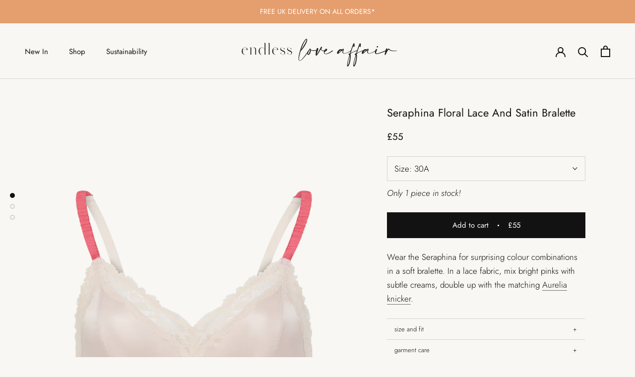

--- FILE ---
content_type: text/html; charset=utf-8
request_url: https://endlessloveaffair.com/products/mixed-pink-lace-and-satin-bralette
body_size: 30553
content:
<!doctype html>

<html class="no-js" lang="en">
  <head>
<!-- Google Tag Manager -->
<script>
window.dataLayer = window.dataLayer || [];
</script>
<script>(function(w,d,s,l,i){w[l]=w[l]||[];w[l].push({'gtm.start':
new Date().getTime(),event:'gtm.js'});var f=d.getElementsByTagName(s)[0],
j=d.createElement(s),dl=l!='dataLayer'?'&l='+l:'';j.async=true;j.src=
'https://www.googletagmanager.com/gtm.js?id='+i+dl;f.parentNode.insertBefore(j,f);
})(window,document,'script','dataLayer','GTM-P2ZXSBF');</script>
<!-- End Google Tag Manager -->
    <meta name="google-site-verification" content="xaxCxnkXSSEFVquoTPYtTfNXFd-v0mJzysR12Dx7QlA" />
    <meta charset="utf-8"> 
    <meta http-equiv="X-UA-Compatible" content="IE=edge,chrome=1">
    <meta name="viewport" content="width=device-width, initial-scale=1.0, height=device-height, minimum-scale=1.0, maximum-scale=1.0">
    <meta name="theme-color" content="">

    <title>
      Seraphina Floral Lace And Satin Bralette &ndash; Endless Love Affair
    </title><meta name="description" content="Wear the Seraphina for surprising colour combinations in a soft bralette. In a lace fabric, mix bright pinks with subtle creams, double up with the matching Aurelia knicker."><link rel="canonical" href="https://endlessloveaffair.com/products/mixed-pink-lace-and-satin-bralette"><link rel="shortcut icon" href="//endlessloveaffair.com/cdn/shop/files/ELA_Instramgram_Logo-110x110px-02_96x.png?v=1678540551" type="image/png"><meta property="og:type" content="product">
  <meta property="og:title" content="Seraphina Floral Lace And Satin Bralette"><meta property="og:image" content="http://endlessloveaffair.com/cdn/shop/products/220706-HITEX-27.png?v=1677422336">
    <meta property="og:image:secure_url" content="https://endlessloveaffair.com/cdn/shop/products/220706-HITEX-27.png?v=1677422336">
    <meta property="og:image:width" content="1200">
    <meta property="og:image:height" content="1700"><meta property="product:price:amount" content="55.00">
  <meta property="product:price:currency" content="GBP"><meta property="og:description" content="Wear the Seraphina for surprising colour combinations in a soft bralette. In a lace fabric, mix bright pinks with subtle creams, double up with the matching Aurelia knicker."><meta property="og:url" content="https://endlessloveaffair.com/products/mixed-pink-lace-and-satin-bralette">
<meta property="og:site_name" content="Endless Love Affair"><meta name="twitter:card" content="summary"><meta name="twitter:title" content="Seraphina Floral Lace And Satin Bralette">
  <meta name="twitter:description" content="Wear the Seraphina for surprising colour combinations in a soft bralette. In a lace fabric, mix bright pinks with subtle creams, double up with the matching Aurelia knicker.




 size and fit

Model wears a size 8/S
Please refer to our size guide for more details 
 



 garment care

Material:93% recycled polyester 7% elastane, 44gsm, excluding trims
Care:Wash similar colours togetherMachine wash warm


">
  <meta name="twitter:image" content="https://endlessloveaffair.com/cdn/shop/products/220706-HITEX-27_600x600_crop_center.png?v=1677422336">
    <style>
  @font-face {
  font-family: Jost;
  font-weight: 400;
  font-style: normal;
  font-display: fallback;
  src: url("//endlessloveaffair.com/cdn/fonts/jost/jost_n4.d47a1b6347ce4a4c9f437608011273009d91f2b7.woff2") format("woff2"),
       url("//endlessloveaffair.com/cdn/fonts/jost/jost_n4.791c46290e672b3f85c3d1c651ef2efa3819eadd.woff") format("woff");
}

  @font-face {
  font-family: Jost;
  font-weight: 300;
  font-style: normal;
  font-display: fallback;
  src: url("//endlessloveaffair.com/cdn/fonts/jost/jost_n3.a5df7448b5b8c9a76542f085341dff794ff2a59d.woff2") format("woff2"),
       url("//endlessloveaffair.com/cdn/fonts/jost/jost_n3.882941f5a26d0660f7dd135c08afc57fc6939a07.woff") format("woff");
}


  @font-face {
  font-family: Jost;
  font-weight: 400;
  font-style: normal;
  font-display: fallback;
  src: url("//endlessloveaffair.com/cdn/fonts/jost/jost_n4.d47a1b6347ce4a4c9f437608011273009d91f2b7.woff2") format("woff2"),
       url("//endlessloveaffair.com/cdn/fonts/jost/jost_n4.791c46290e672b3f85c3d1c651ef2efa3819eadd.woff") format("woff");
}

  @font-face {
  font-family: Jost;
  font-weight: 300;
  font-style: italic;
  font-display: fallback;
  src: url("//endlessloveaffair.com/cdn/fonts/jost/jost_i3.8d4e97d98751190bb5824cdb405ec5b0049a74c0.woff2") format("woff2"),
       url("//endlessloveaffair.com/cdn/fonts/jost/jost_i3.1b7a65a16099fd3de6fdf1255c696902ed952195.woff") format("woff");
}

  @font-face {
  font-family: Jost;
  font-weight: 400;
  font-style: italic;
  font-display: fallback;
  src: url("//endlessloveaffair.com/cdn/fonts/jost/jost_i4.b690098389649750ada222b9763d55796c5283a5.woff2") format("woff2"),
       url("//endlessloveaffair.com/cdn/fonts/jost/jost_i4.fd766415a47e50b9e391ae7ec04e2ae25e7e28b0.woff") format("woff");
}


  :root {
    --heading-font-family : Jost, sans-serif;
    --heading-font-weight : 400;
    --heading-font-style  : normal;

    --text-font-family : Jost, sans-serif;
    --text-font-weight : 300;
    --text-font-style  : normal;

    --base-text-font-size   : 17px;
    --default-text-font-size: 14px;--background          : #f9f7f3;
    --background-rgb      : 249, 247, 243;
    --light-background    : #ffffff;
    --light-background-rgb: 255, 255, 255;
    --heading-color       : #121212;
    --text-color          : #060606;
    --text-color-rgb      : 6, 6, 6;
    --text-color-light    : #0e0e0e;
    --text-color-light-rgb: 14, 14, 14;
    --link-color          : #121212;
    --link-color-rgb      : 18, 18, 18;
    --border-color        : #d5d3cf;
    --border-color-rgb    : 213, 211, 207;

    --button-background    : #121212;
    --button-background-rgb: 18, 18, 18;
    --button-text-color    : #ffffff;

    --header-background       : #f9f7f3;
    --header-heading-color    : #121212;
    --header-light-text-color : #060606;
    --header-border-color     : #d6d5d1;

    --footer-background    : #f2ede4;
    --footer-text-color    : #393939;
    --footer-heading-color : #121212;
    --footer-border-color  : #d6d2ca;

    --navigation-background      : #f9f7f3;
    --navigation-background-rgb  : 249, 247, 243;
    --navigation-text-color      : #000000;
    --navigation-text-color-light: rgba(0, 0, 0, 0.5);
    --navigation-border-color    : rgba(0, 0, 0, 0.25);

    --newsletter-popup-background     : #1c1b1b;
    --newsletter-popup-text-color     : #ffffff;
    --newsletter-popup-text-color-rgb : 255, 255, 255;

    --secondary-elements-background       : #121212;
    --secondary-elements-background-rgb   : 18, 18, 18;
    --secondary-elements-text-color       : #ffffff;
    --secondary-elements-text-color-light : rgba(255, 255, 255, 0.5);
    --secondary-elements-border-color     : rgba(255, 255, 255, 0.25);

    --product-sale-price-color    : #f94c43;
    --product-sale-price-color-rgb: 249, 76, 67;

    /* Shopify related variables */
    --payment-terms-background-color: #f9f7f3;

    /* Products */

    --horizontal-spacing-four-products-per-row: 20px;
        --horizontal-spacing-two-products-per-row : 20px;

    --vertical-spacing-four-products-per-row: 60px;
        --vertical-spacing-two-products-per-row : 75px;

    /* Animation */
    --drawer-transition-timing: cubic-bezier(0.645, 0.045, 0.355, 1);
    --header-base-height: 80px; /* We set a default for browsers that do not support CSS variables */

    /* Cursors */
    --cursor-zoom-in-svg    : url(//endlessloveaffair.com/cdn/shop/t/11/assets/cursor-zoom-in.svg?v=125756055860269105561676818425);
    --cursor-zoom-in-2x-svg : url(//endlessloveaffair.com/cdn/shop/t/11/assets/cursor-zoom-in-2x.svg?v=78978898210960699601676818425);
  }
</style>

<script>
  // IE11 does not have support for CSS variables, so we have to polyfill them
  if (!(((window || {}).CSS || {}).supports && window.CSS.supports('(--a: 0)'))) {
    const script = document.createElement('script');
    script.type = 'text/javascript';
    script.src = 'https://cdn.jsdelivr.net/npm/css-vars-ponyfill@2';
    script.onload = function() {
      cssVars({});
    };

    document.getElementsByTagName('head')[0].appendChild(script);
  }
</script>

    <script>window.performance && window.performance.mark && window.performance.mark('shopify.content_for_header.start');</script><meta name="facebook-domain-verification" content="lnukfld00y7mqbqxcjxs3gnsi4zdtq">
<meta name="google-site-verification" content="9htwlZyr3agu6KAkX5O2zMbXR6n-5ZXcOq16IkSwfKU">
<meta id="shopify-digital-wallet" name="shopify-digital-wallet" content="/58230145220/digital_wallets/dialog">
<link rel="alternate" type="application/json+oembed" href="https://endlessloveaffair.com/products/mixed-pink-lace-and-satin-bralette.oembed">
<script async="async" src="/checkouts/internal/preloads.js?locale=en-GB"></script>
<script id="shopify-features" type="application/json">{"accessToken":"6e652cc4f0b2cce53826c145910d733b","betas":["rich-media-storefront-analytics"],"domain":"endlessloveaffair.com","predictiveSearch":true,"shopId":58230145220,"locale":"en"}</script>
<script>var Shopify = Shopify || {};
Shopify.shop = "endless-love-affair.myshopify.com";
Shopify.locale = "en";
Shopify.currency = {"active":"GBP","rate":"1.0"};
Shopify.country = "GB";
Shopify.theme = {"name":"Homepage – February 23","id":131198550212,"schema_name":"Prestige","schema_version":"4.14.5","theme_store_id":855,"role":"main"};
Shopify.theme.handle = "null";
Shopify.theme.style = {"id":null,"handle":null};
Shopify.cdnHost = "endlessloveaffair.com/cdn";
Shopify.routes = Shopify.routes || {};
Shopify.routes.root = "/";</script>
<script type="module">!function(o){(o.Shopify=o.Shopify||{}).modules=!0}(window);</script>
<script>!function(o){function n(){var o=[];function n(){o.push(Array.prototype.slice.apply(arguments))}return n.q=o,n}var t=o.Shopify=o.Shopify||{};t.loadFeatures=n(),t.autoloadFeatures=n()}(window);</script>
<script id="shop-js-analytics" type="application/json">{"pageType":"product"}</script>
<script defer="defer" async type="module" src="//endlessloveaffair.com/cdn/shopifycloud/shop-js/modules/v2/client.init-shop-cart-sync_BdyHc3Nr.en.esm.js"></script>
<script defer="defer" async type="module" src="//endlessloveaffair.com/cdn/shopifycloud/shop-js/modules/v2/chunk.common_Daul8nwZ.esm.js"></script>
<script type="module">
  await import("//endlessloveaffair.com/cdn/shopifycloud/shop-js/modules/v2/client.init-shop-cart-sync_BdyHc3Nr.en.esm.js");
await import("//endlessloveaffair.com/cdn/shopifycloud/shop-js/modules/v2/chunk.common_Daul8nwZ.esm.js");

  window.Shopify.SignInWithShop?.initShopCartSync?.({"fedCMEnabled":true,"windoidEnabled":true});

</script>
<script>(function() {
  var isLoaded = false;
  function asyncLoad() {
    if (isLoaded) return;
    isLoaded = true;
    var urls = ["https:\/\/cdn.nfcube.com\/instafeed-15c4e55c700c5735e35ad1dc86325a56.js?shop=endless-love-affair.myshopify.com"];
    for (var i = 0; i < urls.length; i++) {
      var s = document.createElement('script');
      s.type = 'text/javascript';
      s.async = true;
      s.src = urls[i];
      var x = document.getElementsByTagName('script')[0];
      x.parentNode.insertBefore(s, x);
    }
  };
  if(window.attachEvent) {
    window.attachEvent('onload', asyncLoad);
  } else {
    window.addEventListener('load', asyncLoad, false);
  }
})();</script>
<script id="__st">var __st={"a":58230145220,"offset":0,"reqid":"043cbd2f-1e15-418b-987d-0fa5486fc9e4-1769026926","pageurl":"endlessloveaffair.com\/products\/mixed-pink-lace-and-satin-bralette","u":"7e555f28c004","p":"product","rtyp":"product","rid":7163977498820};</script>
<script>window.ShopifyPaypalV4VisibilityTracking = true;</script>
<script id="captcha-bootstrap">!function(){'use strict';const t='contact',e='account',n='new_comment',o=[[t,t],['blogs',n],['comments',n],[t,'customer']],c=[[e,'customer_login'],[e,'guest_login'],[e,'recover_customer_password'],[e,'create_customer']],r=t=>t.map((([t,e])=>`form[action*='/${t}']:not([data-nocaptcha='true']) input[name='form_type'][value='${e}']`)).join(','),a=t=>()=>t?[...document.querySelectorAll(t)].map((t=>t.form)):[];function s(){const t=[...o],e=r(t);return a(e)}const i='password',u='form_key',d=['recaptcha-v3-token','g-recaptcha-response','h-captcha-response',i],f=()=>{try{return window.sessionStorage}catch{return}},m='__shopify_v',_=t=>t.elements[u];function p(t,e,n=!1){try{const o=window.sessionStorage,c=JSON.parse(o.getItem(e)),{data:r}=function(t){const{data:e,action:n}=t;return t[m]||n?{data:e,action:n}:{data:t,action:n}}(c);for(const[e,n]of Object.entries(r))t.elements[e]&&(t.elements[e].value=n);n&&o.removeItem(e)}catch(o){console.error('form repopulation failed',{error:o})}}const l='form_type',E='cptcha';function T(t){t.dataset[E]=!0}const w=window,h=w.document,L='Shopify',v='ce_forms',y='captcha';let A=!1;((t,e)=>{const n=(g='f06e6c50-85a8-45c8-87d0-21a2b65856fe',I='https://cdn.shopify.com/shopifycloud/storefront-forms-hcaptcha/ce_storefront_forms_captcha_hcaptcha.v1.5.2.iife.js',D={infoText:'Protected by hCaptcha',privacyText:'Privacy',termsText:'Terms'},(t,e,n)=>{const o=w[L][v],c=o.bindForm;if(c)return c(t,g,e,D).then(n);var r;o.q.push([[t,g,e,D],n]),r=I,A||(h.body.append(Object.assign(h.createElement('script'),{id:'captcha-provider',async:!0,src:r})),A=!0)});var g,I,D;w[L]=w[L]||{},w[L][v]=w[L][v]||{},w[L][v].q=[],w[L][y]=w[L][y]||{},w[L][y].protect=function(t,e){n(t,void 0,e),T(t)},Object.freeze(w[L][y]),function(t,e,n,w,h,L){const[v,y,A,g]=function(t,e,n){const i=e?o:[],u=t?c:[],d=[...i,...u],f=r(d),m=r(i),_=r(d.filter((([t,e])=>n.includes(e))));return[a(f),a(m),a(_),s()]}(w,h,L),I=t=>{const e=t.target;return e instanceof HTMLFormElement?e:e&&e.form},D=t=>v().includes(t);t.addEventListener('submit',(t=>{const e=I(t);if(!e)return;const n=D(e)&&!e.dataset.hcaptchaBound&&!e.dataset.recaptchaBound,o=_(e),c=g().includes(e)&&(!o||!o.value);(n||c)&&t.preventDefault(),c&&!n&&(function(t){try{if(!f())return;!function(t){const e=f();if(!e)return;const n=_(t);if(!n)return;const o=n.value;o&&e.removeItem(o)}(t);const e=Array.from(Array(32),(()=>Math.random().toString(36)[2])).join('');!function(t,e){_(t)||t.append(Object.assign(document.createElement('input'),{type:'hidden',name:u})),t.elements[u].value=e}(t,e),function(t,e){const n=f();if(!n)return;const o=[...t.querySelectorAll(`input[type='${i}']`)].map((({name:t})=>t)),c=[...d,...o],r={};for(const[a,s]of new FormData(t).entries())c.includes(a)||(r[a]=s);n.setItem(e,JSON.stringify({[m]:1,action:t.action,data:r}))}(t,e)}catch(e){console.error('failed to persist form',e)}}(e),e.submit())}));const S=(t,e)=>{t&&!t.dataset[E]&&(n(t,e.some((e=>e===t))),T(t))};for(const o of['focusin','change'])t.addEventListener(o,(t=>{const e=I(t);D(e)&&S(e,y())}));const B=e.get('form_key'),M=e.get(l),P=B&&M;t.addEventListener('DOMContentLoaded',(()=>{const t=y();if(P)for(const e of t)e.elements[l].value===M&&p(e,B);[...new Set([...A(),...v().filter((t=>'true'===t.dataset.shopifyCaptcha))])].forEach((e=>S(e,t)))}))}(h,new URLSearchParams(w.location.search),n,t,e,['guest_login'])})(!0,!0)}();</script>
<script integrity="sha256-4kQ18oKyAcykRKYeNunJcIwy7WH5gtpwJnB7kiuLZ1E=" data-source-attribution="shopify.loadfeatures" defer="defer" src="//endlessloveaffair.com/cdn/shopifycloud/storefront/assets/storefront/load_feature-a0a9edcb.js" crossorigin="anonymous"></script>
<script data-source-attribution="shopify.dynamic_checkout.dynamic.init">var Shopify=Shopify||{};Shopify.PaymentButton=Shopify.PaymentButton||{isStorefrontPortableWallets:!0,init:function(){window.Shopify.PaymentButton.init=function(){};var t=document.createElement("script");t.src="https://endlessloveaffair.com/cdn/shopifycloud/portable-wallets/latest/portable-wallets.en.js",t.type="module",document.head.appendChild(t)}};
</script>
<script data-source-attribution="shopify.dynamic_checkout.buyer_consent">
  function portableWalletsHideBuyerConsent(e){var t=document.getElementById("shopify-buyer-consent"),n=document.getElementById("shopify-subscription-policy-button");t&&n&&(t.classList.add("hidden"),t.setAttribute("aria-hidden","true"),n.removeEventListener("click",e))}function portableWalletsShowBuyerConsent(e){var t=document.getElementById("shopify-buyer-consent"),n=document.getElementById("shopify-subscription-policy-button");t&&n&&(t.classList.remove("hidden"),t.removeAttribute("aria-hidden"),n.addEventListener("click",e))}window.Shopify?.PaymentButton&&(window.Shopify.PaymentButton.hideBuyerConsent=portableWalletsHideBuyerConsent,window.Shopify.PaymentButton.showBuyerConsent=portableWalletsShowBuyerConsent);
</script>
<script data-source-attribution="shopify.dynamic_checkout.cart.bootstrap">document.addEventListener("DOMContentLoaded",(function(){function t(){return document.querySelector("shopify-accelerated-checkout-cart, shopify-accelerated-checkout")}if(t())Shopify.PaymentButton.init();else{new MutationObserver((function(e,n){t()&&(Shopify.PaymentButton.init(),n.disconnect())})).observe(document.body,{childList:!0,subtree:!0})}}));
</script>
<script id='scb4127' type='text/javascript' async='' src='https://endlessloveaffair.com/cdn/shopifycloud/privacy-banner/storefront-banner.js'></script>
<script>window.performance && window.performance.mark && window.performance.mark('shopify.content_for_header.end');</script>

    <link rel="stylesheet" href="//endlessloveaffair.com/cdn/shop/t/11/assets/theme.css?v=18413511471406563641676818425">

    <script>// This allows to expose several variables to the global scope, to be used in scripts
      window.theme = {
        pageType: "product",
        moneyFormat: "£{{amount}}",
        moneyWithCurrencyFormat: "£{{amount}} GBP",
        productImageSize: "natural",
        searchMode: "product,page",
        showPageTransition: true,
        showElementStaggering: true,
        showImageZooming: true
      };

      window.routes = {
        rootUrl: "\/",
        rootUrlWithoutSlash: '',
        cartUrl: "\/cart",
        cartAddUrl: "\/cart\/add",
        cartChangeUrl: "\/cart\/change",
        searchUrl: "\/search",
        productRecommendationsUrl: "\/recommendations\/products"
      };

      window.languages = {
        cartAddNote: "Add Order Note",
        cartEditNote: "Edit Order Note",
        productImageLoadingError: "This image could not be loaded. Please try to reload the page.",
        productFormAddToCart: "Add to cart",
        productFormUnavailable: "Unavailable",
        productFormSoldOut: "Sold Out",
        shippingEstimatorOneResult: "1 option available:",
        shippingEstimatorMoreResults: "{{count}} options available:",
        shippingEstimatorNoResults: "No shipping could be found"
      };

      window.lazySizesConfig = {
        loadHidden: false,
        hFac: 0.5,
        expFactor: 2,
        ricTimeout: 150,
        lazyClass: 'Image--lazyLoad',
        loadingClass: 'Image--lazyLoading',
        loadedClass: 'Image--lazyLoaded'
      };

      document.documentElement.className = document.documentElement.className.replace('no-js', 'js');
      document.documentElement.style.setProperty('--window-height', window.innerHeight + 'px');

      // We do a quick detection of some features (we could use Modernizr but for so little...)
      (function() {
        document.documentElement.className += ((window.CSS && window.CSS.supports('(position: sticky) or (position: -webkit-sticky)')) ? ' supports-sticky' : ' no-supports-sticky');
        document.documentElement.className += (window.matchMedia('(-moz-touch-enabled: 1), (hover: none)')).matches ? ' no-supports-hover' : ' supports-hover';
      }());
    </script>

    <script src="//endlessloveaffair.com/cdn/shop/t/11/assets/lazysizes.min.js?v=174358363404432586981676818425" async></script><script src="https://polyfill-fastly.net/v3/polyfill.min.js?unknown=polyfill&features=fetch,Element.prototype.closest,Element.prototype.remove,Element.prototype.classList,Array.prototype.includes,Array.prototype.fill,Object.assign,CustomEvent,IntersectionObserver,IntersectionObserverEntry,URL" defer></script>
    <script src="//endlessloveaffair.com/cdn/shop/t/11/assets/libs.min.js?v=26178543184394469741676818425" defer></script>
    <script src="//endlessloveaffair.com/cdn/shop/t/11/assets/theme.min.js?v=67427764916843642421676818425" defer></script>
    <script src="//endlessloveaffair.com/cdn/shop/t/11/assets/custom.js?v=183944157590872491501676818425" defer></script>

    <script>
      (function () {
        window.onpageshow = function() {
          if (window.theme.showPageTransition) {
            var pageTransition = document.querySelector('.PageTransition');

            if (pageTransition) {
              pageTransition.style.visibility = 'visible';
              pageTransition.style.opacity = '0';
            }
          }

          // When the page is loaded from the cache, we have to reload the cart content
          document.documentElement.dispatchEvent(new CustomEvent('cart:refresh', {
            bubbles: true
          }));
        };
      })();
    </script>

    
  <script type="application/ld+json">
  {
    "@context": "http://schema.org",
    "@type": "Product",
    "offers": [{
          "@type": "Offer",
          "name": "30A",
          "availability":"https://schema.org/InStock",
          "price": 55.0,
          "priceCurrency": "GBP",
          "priceValidUntil": "2026-01-31","sku": "SS22049-30A","url": "/products/mixed-pink-lace-and-satin-bralette?variant=41605359370436"
        },
{
          "@type": "Offer",
          "name": "30B",
          "availability":"https://schema.org/InStock",
          "price": 55.0,
          "priceCurrency": "GBP",
          "priceValidUntil": "2026-01-31","sku": "SS22049-30B","url": "/products/mixed-pink-lace-and-satin-bralette?variant=41605359403204"
        },
{
          "@type": "Offer",
          "name": "30C",
          "availability":"https://schema.org/InStock",
          "price": 55.0,
          "priceCurrency": "GBP",
          "priceValidUntil": "2026-01-31","sku": "SS22049-30C","url": "/products/mixed-pink-lace-and-satin-bralette?variant=41605359435972"
        },
{
          "@type": "Offer",
          "name": "30D",
          "availability":"https://schema.org/InStock",
          "price": 55.0,
          "priceCurrency": "GBP",
          "priceValidUntil": "2026-01-31","sku": "SS22049-30D","url": "/products/mixed-pink-lace-and-satin-bralette?variant=41605359468740"
        },
{
          "@type": "Offer",
          "name": "30DD",
          "availability":"https://schema.org/OutOfStock",
          "price": 55.0,
          "priceCurrency": "GBP",
          "priceValidUntil": "2026-01-31","sku": "SS22049-30DD","url": "/products/mixed-pink-lace-and-satin-bralette?variant=41605359501508"
        },
{
          "@type": "Offer",
          "name": "30F",
          "availability":"https://schema.org/InStock",
          "price": 55.0,
          "priceCurrency": "GBP",
          "priceValidUntil": "2026-01-31","sku": "SS22049-30F","url": "/products/mixed-pink-lace-and-satin-bralette?variant=41605359534276"
        },
{
          "@type": "Offer",
          "name": "30G",
          "availability":"https://schema.org/InStock",
          "price": 55.0,
          "priceCurrency": "GBP",
          "priceValidUntil": "2026-01-31","sku": "SS22049-30G","url": "/products/mixed-pink-lace-and-satin-bralette?variant=41605371986116"
        },
{
          "@type": "Offer",
          "name": "30H",
          "availability":"https://schema.org/InStock",
          "price": 55.0,
          "priceCurrency": "GBP",
          "priceValidUntil": "2026-01-31","sku": "SS22049-30H","url": "/products/mixed-pink-lace-and-satin-bralette?variant=41605359567044"
        },
{
          "@type": "Offer",
          "name": "30J",
          "availability":"https://schema.org/InStock",
          "price": 55.0,
          "priceCurrency": "GBP",
          "priceValidUntil": "2026-01-31","sku": "SS22049-30J","url": "/products/mixed-pink-lace-and-satin-bralette?variant=41605359599812"
        },
{
          "@type": "Offer",
          "name": "32A",
          "availability":"https://schema.org/InStock",
          "price": 55.0,
          "priceCurrency": "GBP",
          "priceValidUntil": "2026-01-31","sku": "SS22049-32A","url": "/products/mixed-pink-lace-and-satin-bralette?variant=41605359632580"
        },
{
          "@type": "Offer",
          "name": "32B",
          "availability":"https://schema.org/InStock",
          "price": 55.0,
          "priceCurrency": "GBP",
          "priceValidUntil": "2026-01-31","sku": "SS22049-32B","url": "/products/mixed-pink-lace-and-satin-bralette?variant=41605359665348"
        },
{
          "@type": "Offer",
          "name": "32C",
          "availability":"https://schema.org/InStock",
          "price": 55.0,
          "priceCurrency": "GBP",
          "priceValidUntil": "2026-01-31","sku": "SS22049-32C","url": "/products/mixed-pink-lace-and-satin-bralette?variant=41605359698116"
        },
{
          "@type": "Offer",
          "name": "32D",
          "availability":"https://schema.org/InStock",
          "price": 55.0,
          "priceCurrency": "GBP",
          "priceValidUntil": "2026-01-31","sku": "SS22049-32D","url": "/products/mixed-pink-lace-and-satin-bralette?variant=41605359730884"
        },
{
          "@type": "Offer",
          "name": "32DD",
          "availability":"https://schema.org/InStock",
          "price": 55.0,
          "priceCurrency": "GBP",
          "priceValidUntil": "2026-01-31","sku": "SS22049-32DD","url": "/products/mixed-pink-lace-and-satin-bralette?variant=41605359763652"
        },
{
          "@type": "Offer",
          "name": "32F",
          "availability":"https://schema.org/InStock",
          "price": 55.0,
          "priceCurrency": "GBP",
          "priceValidUntil": "2026-01-31","sku": "SS22049-32F","url": "/products/mixed-pink-lace-and-satin-bralette?variant=41605359796420"
        },
{
          "@type": "Offer",
          "name": "32G",
          "availability":"https://schema.org/InStock",
          "price": 55.0,
          "priceCurrency": "GBP",
          "priceValidUntil": "2026-01-31","sku": "SS22049-32G","url": "/products/mixed-pink-lace-and-satin-bralette?variant=41605372018884"
        },
{
          "@type": "Offer",
          "name": "32H",
          "availability":"https://schema.org/InStock",
          "price": 55.0,
          "priceCurrency": "GBP",
          "priceValidUntil": "2026-01-31","sku": "SS22049-32H","url": "/products/mixed-pink-lace-and-satin-bralette?variant=41605359829188"
        },
{
          "@type": "Offer",
          "name": "32J",
          "availability":"https://schema.org/InStock",
          "price": 55.0,
          "priceCurrency": "GBP",
          "priceValidUntil": "2026-01-31","sku": "SS22049-32J","url": "/products/mixed-pink-lace-and-satin-bralette?variant=41605359861956"
        },
{
          "@type": "Offer",
          "name": "34A",
          "availability":"https://schema.org/InStock",
          "price": 55.0,
          "priceCurrency": "GBP",
          "priceValidUntil": "2026-01-31","sku": "SS22049-34A","url": "/products/mixed-pink-lace-and-satin-bralette?variant=41605359894724"
        },
{
          "@type": "Offer",
          "name": "34B",
          "availability":"https://schema.org/InStock",
          "price": 55.0,
          "priceCurrency": "GBP",
          "priceValidUntil": "2026-01-31","sku": "SS22049-34B","url": "/products/mixed-pink-lace-and-satin-bralette?variant=41605359927492"
        },
{
          "@type": "Offer",
          "name": "34C",
          "availability":"https://schema.org/InStock",
          "price": 55.0,
          "priceCurrency": "GBP",
          "priceValidUntil": "2026-01-31","sku": "SS22049-34C","url": "/products/mixed-pink-lace-and-satin-bralette?variant=41605359960260"
        },
{
          "@type": "Offer",
          "name": "34D",
          "availability":"https://schema.org/InStock",
          "price": 55.0,
          "priceCurrency": "GBP",
          "priceValidUntil": "2026-01-31","sku": "SS22049-34D","url": "/products/mixed-pink-lace-and-satin-bralette?variant=41605359993028"
        },
{
          "@type": "Offer",
          "name": "34DD",
          "availability":"https://schema.org/InStock",
          "price": 55.0,
          "priceCurrency": "GBP",
          "priceValidUntil": "2026-01-31","sku": "SS22049-34DD","url": "/products/mixed-pink-lace-and-satin-bralette?variant=41605360025796"
        },
{
          "@type": "Offer",
          "name": "34F",
          "availability":"https://schema.org/InStock",
          "price": 55.0,
          "priceCurrency": "GBP",
          "priceValidUntil": "2026-01-31","sku": "SS22049-34F","url": "/products/mixed-pink-lace-and-satin-bralette?variant=41605360058564"
        },
{
          "@type": "Offer",
          "name": "34G",
          "availability":"https://schema.org/InStock",
          "price": 55.0,
          "priceCurrency": "GBP",
          "priceValidUntil": "2026-01-31","sku": "SS22049-34G","url": "/products/mixed-pink-lace-and-satin-bralette?variant=41605372084420"
        },
{
          "@type": "Offer",
          "name": "34H",
          "availability":"https://schema.org/InStock",
          "price": 55.0,
          "priceCurrency": "GBP",
          "priceValidUntil": "2026-01-31","sku": "SS22049-34H","url": "/products/mixed-pink-lace-and-satin-bralette?variant=41605360091332"
        },
{
          "@type": "Offer",
          "name": "34J",
          "availability":"https://schema.org/InStock",
          "price": 55.0,
          "priceCurrency": "GBP",
          "priceValidUntil": "2026-01-31","sku": "SS22049-34J","url": "/products/mixed-pink-lace-and-satin-bralette?variant=41605360124100"
        },
{
          "@type": "Offer",
          "name": "36A",
          "availability":"https://schema.org/InStock",
          "price": 55.0,
          "priceCurrency": "GBP",
          "priceValidUntil": "2026-01-31","sku": "SS22049-36A","url": "/products/mixed-pink-lace-and-satin-bralette?variant=41605360156868"
        },
{
          "@type": "Offer",
          "name": "36B",
          "availability":"https://schema.org/InStock",
          "price": 55.0,
          "priceCurrency": "GBP",
          "priceValidUntil": "2026-01-31","sku": "SS22049-36B","url": "/products/mixed-pink-lace-and-satin-bralette?variant=41605360189636"
        },
{
          "@type": "Offer",
          "name": "36C",
          "availability":"https://schema.org/InStock",
          "price": 55.0,
          "priceCurrency": "GBP",
          "priceValidUntil": "2026-01-31","sku": "SS22049-36C","url": "/products/mixed-pink-lace-and-satin-bralette?variant=41605360222404"
        },
{
          "@type": "Offer",
          "name": "36D",
          "availability":"https://schema.org/InStock",
          "price": 55.0,
          "priceCurrency": "GBP",
          "priceValidUntil": "2026-01-31","sku": "SS22049-36D","url": "/products/mixed-pink-lace-and-satin-bralette?variant=41605360255172"
        },
{
          "@type": "Offer",
          "name": "36DD",
          "availability":"https://schema.org/InStock",
          "price": 55.0,
          "priceCurrency": "GBP",
          "priceValidUntil": "2026-01-31","sku": "SS22049-36DD","url": "/products/mixed-pink-lace-and-satin-bralette?variant=41605360287940"
        },
{
          "@type": "Offer",
          "name": "36F",
          "availability":"https://schema.org/InStock",
          "price": 55.0,
          "priceCurrency": "GBP",
          "priceValidUntil": "2026-01-31","sku": "SS22049-36F","url": "/products/mixed-pink-lace-and-satin-bralette?variant=41605360320708"
        },
{
          "@type": "Offer",
          "name": "36G",
          "availability":"https://schema.org/InStock",
          "price": 55.0,
          "priceCurrency": "GBP",
          "priceValidUntil": "2026-01-31","sku": "SS22049-36G","url": "/products/mixed-pink-lace-and-satin-bralette?variant=41605372117188"
        },
{
          "@type": "Offer",
          "name": "36H",
          "availability":"https://schema.org/InStock",
          "price": 55.0,
          "priceCurrency": "GBP",
          "priceValidUntil": "2026-01-31","sku": "SS22049-36H","url": "/products/mixed-pink-lace-and-satin-bralette?variant=41605360353476"
        },
{
          "@type": "Offer",
          "name": "36J",
          "availability":"https://schema.org/InStock",
          "price": 55.0,
          "priceCurrency": "GBP",
          "priceValidUntil": "2026-01-31","sku": "SS22049-36J","url": "/products/mixed-pink-lace-and-satin-bralette?variant=41605360386244"
        },
{
          "@type": "Offer",
          "name": "38A",
          "availability":"https://schema.org/InStock",
          "price": 55.0,
          "priceCurrency": "GBP",
          "priceValidUntil": "2026-01-31","sku": "SS22049-38A","url": "/products/mixed-pink-lace-and-satin-bralette?variant=41605360419012"
        },
{
          "@type": "Offer",
          "name": "38B",
          "availability":"https://schema.org/InStock",
          "price": 55.0,
          "priceCurrency": "GBP",
          "priceValidUntil": "2026-01-31","sku": "SS22049-38B","url": "/products/mixed-pink-lace-and-satin-bralette?variant=41605360451780"
        },
{
          "@type": "Offer",
          "name": "38C",
          "availability":"https://schema.org/InStock",
          "price": 55.0,
          "priceCurrency": "GBP",
          "priceValidUntil": "2026-01-31","sku": "SS22049-38C","url": "/products/mixed-pink-lace-and-satin-bralette?variant=41605360484548"
        },
{
          "@type": "Offer",
          "name": "38D",
          "availability":"https://schema.org/OutOfStock",
          "price": 55.0,
          "priceCurrency": "GBP",
          "priceValidUntil": "2026-01-31","sku": "SS22049-38D","url": "/products/mixed-pink-lace-and-satin-bralette?variant=41605360517316"
        },
{
          "@type": "Offer",
          "name": "38DD",
          "availability":"https://schema.org/InStock",
          "price": 55.0,
          "priceCurrency": "GBP",
          "priceValidUntil": "2026-01-31","sku": "SS22049-38DD","url": "/products/mixed-pink-lace-and-satin-bralette?variant=41605360550084"
        },
{
          "@type": "Offer",
          "name": "38F",
          "availability":"https://schema.org/InStock",
          "price": 55.0,
          "priceCurrency": "GBP",
          "priceValidUntil": "2026-01-31","sku": "SS22049-38F","url": "/products/mixed-pink-lace-and-satin-bralette?variant=41605360582852"
        },
{
          "@type": "Offer",
          "name": "38G",
          "availability":"https://schema.org/InStock",
          "price": 55.0,
          "priceCurrency": "GBP",
          "priceValidUntil": "2026-01-31","sku": "SS22049-38G","url": "/products/mixed-pink-lace-and-satin-bralette?variant=41605372149956"
        },
{
          "@type": "Offer",
          "name": "38H",
          "availability":"https://schema.org/InStock",
          "price": 55.0,
          "priceCurrency": "GBP",
          "priceValidUntil": "2026-01-31","sku": "SS22049-38H","url": "/products/mixed-pink-lace-and-satin-bralette?variant=41605360615620"
        },
{
          "@type": "Offer",
          "name": "38J",
          "availability":"https://schema.org/InStock",
          "price": 55.0,
          "priceCurrency": "GBP",
          "priceValidUntil": "2026-01-31","sku": "SS22049-38J","url": "/products/mixed-pink-lace-and-satin-bralette?variant=41605360648388"
        }
],
      "gtin13": "5056666709776",
      "productId": "5056666709776",
    "brand": {
      "name": "Endless Love Affair"
    },
    "name": "Seraphina Floral Lace And Satin Bralette",
    "description": "Wear the Seraphina for surprising colour combinations in a soft bralette. In a lace fabric, mix bright pinks with subtle creams, double up with the matching Aurelia knicker.\n\n\n\n\n size and fit\n\nModel wears a size 8\/S\nPlease refer to our size guide for more details \n \n\n\n\n garment care\n\nMaterial:93% recycled polyester 7% elastane, 44gsm, excluding trims\nCare:Wash similar colours togetherMachine wash warm\n\n\n",
    "category": "",
    "url": "/products/mixed-pink-lace-and-satin-bralette",
    "sku": "SS22049-30A",
    "image": {
      "@type": "ImageObject",
      "url": "https://endlessloveaffair.com/cdn/shop/products/220706-HITEX-27_1024x.png?v=1677422336",
      "image": "https://endlessloveaffair.com/cdn/shop/products/220706-HITEX-27_1024x.png?v=1677422336",
      "name": "Seraphina Floral Lace And Satin Bralette",
      "width": "1024",
      "height": "1024"
    }
  }
  </script>



  <script type="application/ld+json">
  {
    "@context": "http://schema.org",
    "@type": "BreadcrumbList",
  "itemListElement": [{
      "@type": "ListItem",
      "position": 1,
      "name": "Translation missing: en.general.breadcrumb.home",
      "item": "https://endlessloveaffair.com"
    },{
          "@type": "ListItem",
          "position": 2,
          "name": "Seraphina Floral Lace And Satin Bralette",
          "item": "https://endlessloveaffair.com/products/mixed-pink-lace-and-satin-bralette"
        }]
  }
  </script>

  <link href="https://monorail-edge.shopifysvc.com" rel="dns-prefetch">
<script>(function(){if ("sendBeacon" in navigator && "performance" in window) {try {var session_token_from_headers = performance.getEntriesByType('navigation')[0].serverTiming.find(x => x.name == '_s').description;} catch {var session_token_from_headers = undefined;}var session_cookie_matches = document.cookie.match(/_shopify_s=([^;]*)/);var session_token_from_cookie = session_cookie_matches && session_cookie_matches.length === 2 ? session_cookie_matches[1] : "";var session_token = session_token_from_headers || session_token_from_cookie || "";function handle_abandonment_event(e) {var entries = performance.getEntries().filter(function(entry) {return /monorail-edge.shopifysvc.com/.test(entry.name);});if (!window.abandonment_tracked && entries.length === 0) {window.abandonment_tracked = true;var currentMs = Date.now();var navigation_start = performance.timing.navigationStart;var payload = {shop_id: 58230145220,url: window.location.href,navigation_start,duration: currentMs - navigation_start,session_token,page_type: "product"};window.navigator.sendBeacon("https://monorail-edge.shopifysvc.com/v1/produce", JSON.stringify({schema_id: "online_store_buyer_site_abandonment/1.1",payload: payload,metadata: {event_created_at_ms: currentMs,event_sent_at_ms: currentMs}}));}}window.addEventListener('pagehide', handle_abandonment_event);}}());</script>
<script id="web-pixels-manager-setup">(function e(e,d,r,n,o){if(void 0===o&&(o={}),!Boolean(null===(a=null===(i=window.Shopify)||void 0===i?void 0:i.analytics)||void 0===a?void 0:a.replayQueue)){var i,a;window.Shopify=window.Shopify||{};var t=window.Shopify;t.analytics=t.analytics||{};var s=t.analytics;s.replayQueue=[],s.publish=function(e,d,r){return s.replayQueue.push([e,d,r]),!0};try{self.performance.mark("wpm:start")}catch(e){}var l=function(){var e={modern:/Edge?\/(1{2}[4-9]|1[2-9]\d|[2-9]\d{2}|\d{4,})\.\d+(\.\d+|)|Firefox\/(1{2}[4-9]|1[2-9]\d|[2-9]\d{2}|\d{4,})\.\d+(\.\d+|)|Chrom(ium|e)\/(9{2}|\d{3,})\.\d+(\.\d+|)|(Maci|X1{2}).+ Version\/(15\.\d+|(1[6-9]|[2-9]\d|\d{3,})\.\d+)([,.]\d+|)( \(\w+\)|)( Mobile\/\w+|) Safari\/|Chrome.+OPR\/(9{2}|\d{3,})\.\d+\.\d+|(CPU[ +]OS|iPhone[ +]OS|CPU[ +]iPhone|CPU IPhone OS|CPU iPad OS)[ +]+(15[._]\d+|(1[6-9]|[2-9]\d|\d{3,})[._]\d+)([._]\d+|)|Android:?[ /-](13[3-9]|1[4-9]\d|[2-9]\d{2}|\d{4,})(\.\d+|)(\.\d+|)|Android.+Firefox\/(13[5-9]|1[4-9]\d|[2-9]\d{2}|\d{4,})\.\d+(\.\d+|)|Android.+Chrom(ium|e)\/(13[3-9]|1[4-9]\d|[2-9]\d{2}|\d{4,})\.\d+(\.\d+|)|SamsungBrowser\/([2-9]\d|\d{3,})\.\d+/,legacy:/Edge?\/(1[6-9]|[2-9]\d|\d{3,})\.\d+(\.\d+|)|Firefox\/(5[4-9]|[6-9]\d|\d{3,})\.\d+(\.\d+|)|Chrom(ium|e)\/(5[1-9]|[6-9]\d|\d{3,})\.\d+(\.\d+|)([\d.]+$|.*Safari\/(?![\d.]+ Edge\/[\d.]+$))|(Maci|X1{2}).+ Version\/(10\.\d+|(1[1-9]|[2-9]\d|\d{3,})\.\d+)([,.]\d+|)( \(\w+\)|)( Mobile\/\w+|) Safari\/|Chrome.+OPR\/(3[89]|[4-9]\d|\d{3,})\.\d+\.\d+|(CPU[ +]OS|iPhone[ +]OS|CPU[ +]iPhone|CPU IPhone OS|CPU iPad OS)[ +]+(10[._]\d+|(1[1-9]|[2-9]\d|\d{3,})[._]\d+)([._]\d+|)|Android:?[ /-](13[3-9]|1[4-9]\d|[2-9]\d{2}|\d{4,})(\.\d+|)(\.\d+|)|Mobile Safari.+OPR\/([89]\d|\d{3,})\.\d+\.\d+|Android.+Firefox\/(13[5-9]|1[4-9]\d|[2-9]\d{2}|\d{4,})\.\d+(\.\d+|)|Android.+Chrom(ium|e)\/(13[3-9]|1[4-9]\d|[2-9]\d{2}|\d{4,})\.\d+(\.\d+|)|Android.+(UC? ?Browser|UCWEB|U3)[ /]?(15\.([5-9]|\d{2,})|(1[6-9]|[2-9]\d|\d{3,})\.\d+)\.\d+|SamsungBrowser\/(5\.\d+|([6-9]|\d{2,})\.\d+)|Android.+MQ{2}Browser\/(14(\.(9|\d{2,})|)|(1[5-9]|[2-9]\d|\d{3,})(\.\d+|))(\.\d+|)|K[Aa][Ii]OS\/(3\.\d+|([4-9]|\d{2,})\.\d+)(\.\d+|)/},d=e.modern,r=e.legacy,n=navigator.userAgent;return n.match(d)?"modern":n.match(r)?"legacy":"unknown"}(),u="modern"===l?"modern":"legacy",c=(null!=n?n:{modern:"",legacy:""})[u],f=function(e){return[e.baseUrl,"/wpm","/b",e.hashVersion,"modern"===e.buildTarget?"m":"l",".js"].join("")}({baseUrl:d,hashVersion:r,buildTarget:u}),m=function(e){var d=e.version,r=e.bundleTarget,n=e.surface,o=e.pageUrl,i=e.monorailEndpoint;return{emit:function(e){var a=e.status,t=e.errorMsg,s=(new Date).getTime(),l=JSON.stringify({metadata:{event_sent_at_ms:s},events:[{schema_id:"web_pixels_manager_load/3.1",payload:{version:d,bundle_target:r,page_url:o,status:a,surface:n,error_msg:t},metadata:{event_created_at_ms:s}}]});if(!i)return console&&console.warn&&console.warn("[Web Pixels Manager] No Monorail endpoint provided, skipping logging."),!1;try{return self.navigator.sendBeacon.bind(self.navigator)(i,l)}catch(e){}var u=new XMLHttpRequest;try{return u.open("POST",i,!0),u.setRequestHeader("Content-Type","text/plain"),u.send(l),!0}catch(e){return console&&console.warn&&console.warn("[Web Pixels Manager] Got an unhandled error while logging to Monorail."),!1}}}}({version:r,bundleTarget:l,surface:e.surface,pageUrl:self.location.href,monorailEndpoint:e.monorailEndpoint});try{o.browserTarget=l,function(e){var d=e.src,r=e.async,n=void 0===r||r,o=e.onload,i=e.onerror,a=e.sri,t=e.scriptDataAttributes,s=void 0===t?{}:t,l=document.createElement("script"),u=document.querySelector("head"),c=document.querySelector("body");if(l.async=n,l.src=d,a&&(l.integrity=a,l.crossOrigin="anonymous"),s)for(var f in s)if(Object.prototype.hasOwnProperty.call(s,f))try{l.dataset[f]=s[f]}catch(e){}if(o&&l.addEventListener("load",o),i&&l.addEventListener("error",i),u)u.appendChild(l);else{if(!c)throw new Error("Did not find a head or body element to append the script");c.appendChild(l)}}({src:f,async:!0,onload:function(){if(!function(){var e,d;return Boolean(null===(d=null===(e=window.Shopify)||void 0===e?void 0:e.analytics)||void 0===d?void 0:d.initialized)}()){var d=window.webPixelsManager.init(e)||void 0;if(d){var r=window.Shopify.analytics;r.replayQueue.forEach((function(e){var r=e[0],n=e[1],o=e[2];d.publishCustomEvent(r,n,o)})),r.replayQueue=[],r.publish=d.publishCustomEvent,r.visitor=d.visitor,r.initialized=!0}}},onerror:function(){return m.emit({status:"failed",errorMsg:"".concat(f," has failed to load")})},sri:function(e){var d=/^sha384-[A-Za-z0-9+/=]+$/;return"string"==typeof e&&d.test(e)}(c)?c:"",scriptDataAttributes:o}),m.emit({status:"loading"})}catch(e){m.emit({status:"failed",errorMsg:(null==e?void 0:e.message)||"Unknown error"})}}})({shopId: 58230145220,storefrontBaseUrl: "https://endlessloveaffair.com",extensionsBaseUrl: "https://extensions.shopifycdn.com/cdn/shopifycloud/web-pixels-manager",monorailEndpoint: "https://monorail-edge.shopifysvc.com/unstable/produce_batch",surface: "storefront-renderer",enabledBetaFlags: ["2dca8a86"],webPixelsConfigList: [{"id":"554959044","configuration":"{\"config\":\"{\\\"pixel_id\\\":\\\"G-8ZTCLG6D39\\\",\\\"target_country\\\":\\\"GB\\\",\\\"gtag_events\\\":[{\\\"type\\\":\\\"begin_checkout\\\",\\\"action_label\\\":\\\"G-8ZTCLG6D39\\\"},{\\\"type\\\":\\\"search\\\",\\\"action_label\\\":\\\"G-8ZTCLG6D39\\\"},{\\\"type\\\":\\\"view_item\\\",\\\"action_label\\\":[\\\"G-8ZTCLG6D39\\\",\\\"MC-KJELVRKR9N\\\"]},{\\\"type\\\":\\\"purchase\\\",\\\"action_label\\\":[\\\"G-8ZTCLG6D39\\\",\\\"MC-KJELVRKR9N\\\"]},{\\\"type\\\":\\\"page_view\\\",\\\"action_label\\\":[\\\"G-8ZTCLG6D39\\\",\\\"MC-KJELVRKR9N\\\"]},{\\\"type\\\":\\\"add_payment_info\\\",\\\"action_label\\\":\\\"G-8ZTCLG6D39\\\"},{\\\"type\\\":\\\"add_to_cart\\\",\\\"action_label\\\":\\\"G-8ZTCLG6D39\\\"}],\\\"enable_monitoring_mode\\\":false}\"}","eventPayloadVersion":"v1","runtimeContext":"OPEN","scriptVersion":"b2a88bafab3e21179ed38636efcd8a93","type":"APP","apiClientId":1780363,"privacyPurposes":[],"dataSharingAdjustments":{"protectedCustomerApprovalScopes":["read_customer_address","read_customer_email","read_customer_name","read_customer_personal_data","read_customer_phone"]}},{"id":"187138244","configuration":"{\"pixel_id\":\"613314603651333\",\"pixel_type\":\"facebook_pixel\",\"metaapp_system_user_token\":\"-\"}","eventPayloadVersion":"v1","runtimeContext":"OPEN","scriptVersion":"ca16bc87fe92b6042fbaa3acc2fbdaa6","type":"APP","apiClientId":2329312,"privacyPurposes":["ANALYTICS","MARKETING","SALE_OF_DATA"],"dataSharingAdjustments":{"protectedCustomerApprovalScopes":["read_customer_address","read_customer_email","read_customer_name","read_customer_personal_data","read_customer_phone"]}},{"id":"108495044","eventPayloadVersion":"v1","runtimeContext":"LAX","scriptVersion":"1","type":"CUSTOM","privacyPurposes":["ANALYTICS"],"name":"Google Analytics tag (migrated)"},{"id":"shopify-app-pixel","configuration":"{}","eventPayloadVersion":"v1","runtimeContext":"STRICT","scriptVersion":"0450","apiClientId":"shopify-pixel","type":"APP","privacyPurposes":["ANALYTICS","MARKETING"]},{"id":"shopify-custom-pixel","eventPayloadVersion":"v1","runtimeContext":"LAX","scriptVersion":"0450","apiClientId":"shopify-pixel","type":"CUSTOM","privacyPurposes":["ANALYTICS","MARKETING"]}],isMerchantRequest: false,initData: {"shop":{"name":"Endless Love Affair","paymentSettings":{"currencyCode":"GBP"},"myshopifyDomain":"endless-love-affair.myshopify.com","countryCode":"GB","storefrontUrl":"https:\/\/endlessloveaffair.com"},"customer":null,"cart":null,"checkout":null,"productVariants":[{"price":{"amount":55.0,"currencyCode":"GBP"},"product":{"title":"Seraphina Floral Lace And Satin Bralette","vendor":"Endless Love Affair","id":"7163977498820","untranslatedTitle":"Seraphina Floral Lace And Satin Bralette","url":"\/products\/mixed-pink-lace-and-satin-bralette","type":""},"id":"41605359370436","image":{"src":"\/\/endlessloveaffair.com\/cdn\/shop\/products\/220706-HITEX-27.png?v=1677422336"},"sku":"SS22049-30A","title":"30A","untranslatedTitle":"30A"},{"price":{"amount":55.0,"currencyCode":"GBP"},"product":{"title":"Seraphina Floral Lace And Satin Bralette","vendor":"Endless Love Affair","id":"7163977498820","untranslatedTitle":"Seraphina Floral Lace And Satin Bralette","url":"\/products\/mixed-pink-lace-and-satin-bralette","type":""},"id":"41605359403204","image":{"src":"\/\/endlessloveaffair.com\/cdn\/shop\/products\/220706-HITEX-27.png?v=1677422336"},"sku":"SS22049-30B","title":"30B","untranslatedTitle":"30B"},{"price":{"amount":55.0,"currencyCode":"GBP"},"product":{"title":"Seraphina Floral Lace And Satin Bralette","vendor":"Endless Love Affair","id":"7163977498820","untranslatedTitle":"Seraphina Floral Lace And Satin Bralette","url":"\/products\/mixed-pink-lace-and-satin-bralette","type":""},"id":"41605359435972","image":{"src":"\/\/endlessloveaffair.com\/cdn\/shop\/products\/220706-HITEX-27.png?v=1677422336"},"sku":"SS22049-30C","title":"30C","untranslatedTitle":"30C"},{"price":{"amount":55.0,"currencyCode":"GBP"},"product":{"title":"Seraphina Floral Lace And Satin Bralette","vendor":"Endless Love Affair","id":"7163977498820","untranslatedTitle":"Seraphina Floral Lace And Satin Bralette","url":"\/products\/mixed-pink-lace-and-satin-bralette","type":""},"id":"41605359468740","image":{"src":"\/\/endlessloveaffair.com\/cdn\/shop\/products\/220706-HITEX-27.png?v=1677422336"},"sku":"SS22049-30D","title":"30D","untranslatedTitle":"30D"},{"price":{"amount":55.0,"currencyCode":"GBP"},"product":{"title":"Seraphina Floral Lace And Satin Bralette","vendor":"Endless Love Affair","id":"7163977498820","untranslatedTitle":"Seraphina Floral Lace And Satin Bralette","url":"\/products\/mixed-pink-lace-and-satin-bralette","type":""},"id":"41605359501508","image":{"src":"\/\/endlessloveaffair.com\/cdn\/shop\/products\/220706-HITEX-27.png?v=1677422336"},"sku":"SS22049-30DD","title":"30DD","untranslatedTitle":"30DD"},{"price":{"amount":55.0,"currencyCode":"GBP"},"product":{"title":"Seraphina Floral Lace And Satin Bralette","vendor":"Endless Love Affair","id":"7163977498820","untranslatedTitle":"Seraphina Floral Lace And Satin Bralette","url":"\/products\/mixed-pink-lace-and-satin-bralette","type":""},"id":"41605359534276","image":{"src":"\/\/endlessloveaffair.com\/cdn\/shop\/products\/220706-HITEX-27.png?v=1677422336"},"sku":"SS22049-30F","title":"30F","untranslatedTitle":"30F"},{"price":{"amount":55.0,"currencyCode":"GBP"},"product":{"title":"Seraphina Floral Lace And Satin Bralette","vendor":"Endless Love Affair","id":"7163977498820","untranslatedTitle":"Seraphina Floral Lace And Satin Bralette","url":"\/products\/mixed-pink-lace-and-satin-bralette","type":""},"id":"41605371986116","image":{"src":"\/\/endlessloveaffair.com\/cdn\/shop\/products\/220706-HITEX-27.png?v=1677422336"},"sku":"SS22049-30G","title":"30G","untranslatedTitle":"30G"},{"price":{"amount":55.0,"currencyCode":"GBP"},"product":{"title":"Seraphina Floral Lace And Satin Bralette","vendor":"Endless Love Affair","id":"7163977498820","untranslatedTitle":"Seraphina Floral Lace And Satin Bralette","url":"\/products\/mixed-pink-lace-and-satin-bralette","type":""},"id":"41605359567044","image":{"src":"\/\/endlessloveaffair.com\/cdn\/shop\/products\/220706-HITEX-27.png?v=1677422336"},"sku":"SS22049-30H","title":"30H","untranslatedTitle":"30H"},{"price":{"amount":55.0,"currencyCode":"GBP"},"product":{"title":"Seraphina Floral Lace And Satin Bralette","vendor":"Endless Love Affair","id":"7163977498820","untranslatedTitle":"Seraphina Floral Lace And Satin Bralette","url":"\/products\/mixed-pink-lace-and-satin-bralette","type":""},"id":"41605359599812","image":{"src":"\/\/endlessloveaffair.com\/cdn\/shop\/products\/220706-HITEX-27.png?v=1677422336"},"sku":"SS22049-30J","title":"30J","untranslatedTitle":"30J"},{"price":{"amount":55.0,"currencyCode":"GBP"},"product":{"title":"Seraphina Floral Lace And Satin Bralette","vendor":"Endless Love Affair","id":"7163977498820","untranslatedTitle":"Seraphina Floral Lace And Satin Bralette","url":"\/products\/mixed-pink-lace-and-satin-bralette","type":""},"id":"41605359632580","image":{"src":"\/\/endlessloveaffair.com\/cdn\/shop\/products\/220706-HITEX-27.png?v=1677422336"},"sku":"SS22049-32A","title":"32A","untranslatedTitle":"32A"},{"price":{"amount":55.0,"currencyCode":"GBP"},"product":{"title":"Seraphina Floral Lace And Satin Bralette","vendor":"Endless Love Affair","id":"7163977498820","untranslatedTitle":"Seraphina Floral Lace And Satin Bralette","url":"\/products\/mixed-pink-lace-and-satin-bralette","type":""},"id":"41605359665348","image":{"src":"\/\/endlessloveaffair.com\/cdn\/shop\/products\/220706-HITEX-27.png?v=1677422336"},"sku":"SS22049-32B","title":"32B","untranslatedTitle":"32B"},{"price":{"amount":55.0,"currencyCode":"GBP"},"product":{"title":"Seraphina Floral Lace And Satin Bralette","vendor":"Endless Love Affair","id":"7163977498820","untranslatedTitle":"Seraphina Floral Lace And Satin Bralette","url":"\/products\/mixed-pink-lace-and-satin-bralette","type":""},"id":"41605359698116","image":{"src":"\/\/endlessloveaffair.com\/cdn\/shop\/products\/220706-HITEX-27.png?v=1677422336"},"sku":"SS22049-32C","title":"32C","untranslatedTitle":"32C"},{"price":{"amount":55.0,"currencyCode":"GBP"},"product":{"title":"Seraphina Floral Lace And Satin Bralette","vendor":"Endless Love Affair","id":"7163977498820","untranslatedTitle":"Seraphina Floral Lace And Satin Bralette","url":"\/products\/mixed-pink-lace-and-satin-bralette","type":""},"id":"41605359730884","image":{"src":"\/\/endlessloveaffair.com\/cdn\/shop\/products\/220706-HITEX-27.png?v=1677422336"},"sku":"SS22049-32D","title":"32D","untranslatedTitle":"32D"},{"price":{"amount":55.0,"currencyCode":"GBP"},"product":{"title":"Seraphina Floral Lace And Satin Bralette","vendor":"Endless Love Affair","id":"7163977498820","untranslatedTitle":"Seraphina Floral Lace And Satin Bralette","url":"\/products\/mixed-pink-lace-and-satin-bralette","type":""},"id":"41605359763652","image":{"src":"\/\/endlessloveaffair.com\/cdn\/shop\/products\/220706-HITEX-27.png?v=1677422336"},"sku":"SS22049-32DD","title":"32DD","untranslatedTitle":"32DD"},{"price":{"amount":55.0,"currencyCode":"GBP"},"product":{"title":"Seraphina Floral Lace And Satin Bralette","vendor":"Endless Love Affair","id":"7163977498820","untranslatedTitle":"Seraphina Floral Lace And Satin Bralette","url":"\/products\/mixed-pink-lace-and-satin-bralette","type":""},"id":"41605359796420","image":{"src":"\/\/endlessloveaffair.com\/cdn\/shop\/products\/220706-HITEX-27.png?v=1677422336"},"sku":"SS22049-32F","title":"32F","untranslatedTitle":"32F"},{"price":{"amount":55.0,"currencyCode":"GBP"},"product":{"title":"Seraphina Floral Lace And Satin Bralette","vendor":"Endless Love Affair","id":"7163977498820","untranslatedTitle":"Seraphina Floral Lace And Satin Bralette","url":"\/products\/mixed-pink-lace-and-satin-bralette","type":""},"id":"41605372018884","image":{"src":"\/\/endlessloveaffair.com\/cdn\/shop\/products\/220706-HITEX-27.png?v=1677422336"},"sku":"SS22049-32G","title":"32G","untranslatedTitle":"32G"},{"price":{"amount":55.0,"currencyCode":"GBP"},"product":{"title":"Seraphina Floral Lace And Satin Bralette","vendor":"Endless Love Affair","id":"7163977498820","untranslatedTitle":"Seraphina Floral Lace And Satin Bralette","url":"\/products\/mixed-pink-lace-and-satin-bralette","type":""},"id":"41605359829188","image":{"src":"\/\/endlessloveaffair.com\/cdn\/shop\/products\/220706-HITEX-27.png?v=1677422336"},"sku":"SS22049-32H","title":"32H","untranslatedTitle":"32H"},{"price":{"amount":55.0,"currencyCode":"GBP"},"product":{"title":"Seraphina Floral Lace And Satin Bralette","vendor":"Endless Love Affair","id":"7163977498820","untranslatedTitle":"Seraphina Floral Lace And Satin Bralette","url":"\/products\/mixed-pink-lace-and-satin-bralette","type":""},"id":"41605359861956","image":{"src":"\/\/endlessloveaffair.com\/cdn\/shop\/products\/220706-HITEX-27.png?v=1677422336"},"sku":"SS22049-32J","title":"32J","untranslatedTitle":"32J"},{"price":{"amount":55.0,"currencyCode":"GBP"},"product":{"title":"Seraphina Floral Lace And Satin Bralette","vendor":"Endless Love Affair","id":"7163977498820","untranslatedTitle":"Seraphina Floral Lace And Satin Bralette","url":"\/products\/mixed-pink-lace-and-satin-bralette","type":""},"id":"41605359894724","image":{"src":"\/\/endlessloveaffair.com\/cdn\/shop\/products\/220706-HITEX-27.png?v=1677422336"},"sku":"SS22049-34A","title":"34A","untranslatedTitle":"34A"},{"price":{"amount":55.0,"currencyCode":"GBP"},"product":{"title":"Seraphina Floral Lace And Satin Bralette","vendor":"Endless Love Affair","id":"7163977498820","untranslatedTitle":"Seraphina Floral Lace And Satin Bralette","url":"\/products\/mixed-pink-lace-and-satin-bralette","type":""},"id":"41605359927492","image":{"src":"\/\/endlessloveaffair.com\/cdn\/shop\/products\/220706-HITEX-27.png?v=1677422336"},"sku":"SS22049-34B","title":"34B","untranslatedTitle":"34B"},{"price":{"amount":55.0,"currencyCode":"GBP"},"product":{"title":"Seraphina Floral Lace And Satin Bralette","vendor":"Endless Love Affair","id":"7163977498820","untranslatedTitle":"Seraphina Floral Lace And Satin Bralette","url":"\/products\/mixed-pink-lace-and-satin-bralette","type":""},"id":"41605359960260","image":{"src":"\/\/endlessloveaffair.com\/cdn\/shop\/products\/220706-HITEX-27.png?v=1677422336"},"sku":"SS22049-34C","title":"34C","untranslatedTitle":"34C"},{"price":{"amount":55.0,"currencyCode":"GBP"},"product":{"title":"Seraphina Floral Lace And Satin Bralette","vendor":"Endless Love Affair","id":"7163977498820","untranslatedTitle":"Seraphina Floral Lace And Satin Bralette","url":"\/products\/mixed-pink-lace-and-satin-bralette","type":""},"id":"41605359993028","image":{"src":"\/\/endlessloveaffair.com\/cdn\/shop\/products\/220706-HITEX-27.png?v=1677422336"},"sku":"SS22049-34D","title":"34D","untranslatedTitle":"34D"},{"price":{"amount":55.0,"currencyCode":"GBP"},"product":{"title":"Seraphina Floral Lace And Satin Bralette","vendor":"Endless Love Affair","id":"7163977498820","untranslatedTitle":"Seraphina Floral Lace And Satin Bralette","url":"\/products\/mixed-pink-lace-and-satin-bralette","type":""},"id":"41605360025796","image":{"src":"\/\/endlessloveaffair.com\/cdn\/shop\/products\/220706-HITEX-27.png?v=1677422336"},"sku":"SS22049-34DD","title":"34DD","untranslatedTitle":"34DD"},{"price":{"amount":55.0,"currencyCode":"GBP"},"product":{"title":"Seraphina Floral Lace And Satin Bralette","vendor":"Endless Love Affair","id":"7163977498820","untranslatedTitle":"Seraphina Floral Lace And Satin Bralette","url":"\/products\/mixed-pink-lace-and-satin-bralette","type":""},"id":"41605360058564","image":{"src":"\/\/endlessloveaffair.com\/cdn\/shop\/products\/220706-HITEX-27.png?v=1677422336"},"sku":"SS22049-34F","title":"34F","untranslatedTitle":"34F"},{"price":{"amount":55.0,"currencyCode":"GBP"},"product":{"title":"Seraphina Floral Lace And Satin Bralette","vendor":"Endless Love Affair","id":"7163977498820","untranslatedTitle":"Seraphina Floral Lace And Satin Bralette","url":"\/products\/mixed-pink-lace-and-satin-bralette","type":""},"id":"41605372084420","image":{"src":"\/\/endlessloveaffair.com\/cdn\/shop\/products\/220706-HITEX-27.png?v=1677422336"},"sku":"SS22049-34G","title":"34G","untranslatedTitle":"34G"},{"price":{"amount":55.0,"currencyCode":"GBP"},"product":{"title":"Seraphina Floral Lace And Satin Bralette","vendor":"Endless Love Affair","id":"7163977498820","untranslatedTitle":"Seraphina Floral Lace And Satin Bralette","url":"\/products\/mixed-pink-lace-and-satin-bralette","type":""},"id":"41605360091332","image":{"src":"\/\/endlessloveaffair.com\/cdn\/shop\/products\/220706-HITEX-27.png?v=1677422336"},"sku":"SS22049-34H","title":"34H","untranslatedTitle":"34H"},{"price":{"amount":55.0,"currencyCode":"GBP"},"product":{"title":"Seraphina Floral Lace And Satin Bralette","vendor":"Endless Love Affair","id":"7163977498820","untranslatedTitle":"Seraphina Floral Lace And Satin Bralette","url":"\/products\/mixed-pink-lace-and-satin-bralette","type":""},"id":"41605360124100","image":{"src":"\/\/endlessloveaffair.com\/cdn\/shop\/products\/220706-HITEX-27.png?v=1677422336"},"sku":"SS22049-34J","title":"34J","untranslatedTitle":"34J"},{"price":{"amount":55.0,"currencyCode":"GBP"},"product":{"title":"Seraphina Floral Lace And Satin Bralette","vendor":"Endless Love Affair","id":"7163977498820","untranslatedTitle":"Seraphina Floral Lace And Satin Bralette","url":"\/products\/mixed-pink-lace-and-satin-bralette","type":""},"id":"41605360156868","image":{"src":"\/\/endlessloveaffair.com\/cdn\/shop\/products\/220706-HITEX-27.png?v=1677422336"},"sku":"SS22049-36A","title":"36A","untranslatedTitle":"36A"},{"price":{"amount":55.0,"currencyCode":"GBP"},"product":{"title":"Seraphina Floral Lace And Satin Bralette","vendor":"Endless Love Affair","id":"7163977498820","untranslatedTitle":"Seraphina Floral Lace And Satin Bralette","url":"\/products\/mixed-pink-lace-and-satin-bralette","type":""},"id":"41605360189636","image":{"src":"\/\/endlessloveaffair.com\/cdn\/shop\/products\/220706-HITEX-27.png?v=1677422336"},"sku":"SS22049-36B","title":"36B","untranslatedTitle":"36B"},{"price":{"amount":55.0,"currencyCode":"GBP"},"product":{"title":"Seraphina Floral Lace And Satin Bralette","vendor":"Endless Love Affair","id":"7163977498820","untranslatedTitle":"Seraphina Floral Lace And Satin Bralette","url":"\/products\/mixed-pink-lace-and-satin-bralette","type":""},"id":"41605360222404","image":{"src":"\/\/endlessloveaffair.com\/cdn\/shop\/products\/220706-HITEX-27.png?v=1677422336"},"sku":"SS22049-36C","title":"36C","untranslatedTitle":"36C"},{"price":{"amount":55.0,"currencyCode":"GBP"},"product":{"title":"Seraphina Floral Lace And Satin Bralette","vendor":"Endless Love Affair","id":"7163977498820","untranslatedTitle":"Seraphina Floral Lace And Satin Bralette","url":"\/products\/mixed-pink-lace-and-satin-bralette","type":""},"id":"41605360255172","image":{"src":"\/\/endlessloveaffair.com\/cdn\/shop\/products\/220706-HITEX-27.png?v=1677422336"},"sku":"SS22049-36D","title":"36D","untranslatedTitle":"36D"},{"price":{"amount":55.0,"currencyCode":"GBP"},"product":{"title":"Seraphina Floral Lace And Satin Bralette","vendor":"Endless Love Affair","id":"7163977498820","untranslatedTitle":"Seraphina Floral Lace And Satin Bralette","url":"\/products\/mixed-pink-lace-and-satin-bralette","type":""},"id":"41605360287940","image":{"src":"\/\/endlessloveaffair.com\/cdn\/shop\/products\/220706-HITEX-27.png?v=1677422336"},"sku":"SS22049-36DD","title":"36DD","untranslatedTitle":"36DD"},{"price":{"amount":55.0,"currencyCode":"GBP"},"product":{"title":"Seraphina Floral Lace And Satin Bralette","vendor":"Endless Love Affair","id":"7163977498820","untranslatedTitle":"Seraphina Floral Lace And Satin Bralette","url":"\/products\/mixed-pink-lace-and-satin-bralette","type":""},"id":"41605360320708","image":{"src":"\/\/endlessloveaffair.com\/cdn\/shop\/products\/220706-HITEX-27.png?v=1677422336"},"sku":"SS22049-36F","title":"36F","untranslatedTitle":"36F"},{"price":{"amount":55.0,"currencyCode":"GBP"},"product":{"title":"Seraphina Floral Lace And Satin Bralette","vendor":"Endless Love Affair","id":"7163977498820","untranslatedTitle":"Seraphina Floral Lace And Satin Bralette","url":"\/products\/mixed-pink-lace-and-satin-bralette","type":""},"id":"41605372117188","image":{"src":"\/\/endlessloveaffair.com\/cdn\/shop\/products\/220706-HITEX-27.png?v=1677422336"},"sku":"SS22049-36G","title":"36G","untranslatedTitle":"36G"},{"price":{"amount":55.0,"currencyCode":"GBP"},"product":{"title":"Seraphina Floral Lace And Satin Bralette","vendor":"Endless Love Affair","id":"7163977498820","untranslatedTitle":"Seraphina Floral Lace And Satin Bralette","url":"\/products\/mixed-pink-lace-and-satin-bralette","type":""},"id":"41605360353476","image":{"src":"\/\/endlessloveaffair.com\/cdn\/shop\/products\/220706-HITEX-27.png?v=1677422336"},"sku":"SS22049-36H","title":"36H","untranslatedTitle":"36H"},{"price":{"amount":55.0,"currencyCode":"GBP"},"product":{"title":"Seraphina Floral Lace And Satin Bralette","vendor":"Endless Love Affair","id":"7163977498820","untranslatedTitle":"Seraphina Floral Lace And Satin Bralette","url":"\/products\/mixed-pink-lace-and-satin-bralette","type":""},"id":"41605360386244","image":{"src":"\/\/endlessloveaffair.com\/cdn\/shop\/products\/220706-HITEX-27.png?v=1677422336"},"sku":"SS22049-36J","title":"36J","untranslatedTitle":"36J"},{"price":{"amount":55.0,"currencyCode":"GBP"},"product":{"title":"Seraphina Floral Lace And Satin Bralette","vendor":"Endless Love Affair","id":"7163977498820","untranslatedTitle":"Seraphina Floral Lace And Satin Bralette","url":"\/products\/mixed-pink-lace-and-satin-bralette","type":""},"id":"41605360419012","image":{"src":"\/\/endlessloveaffair.com\/cdn\/shop\/products\/220706-HITEX-27.png?v=1677422336"},"sku":"SS22049-38A","title":"38A","untranslatedTitle":"38A"},{"price":{"amount":55.0,"currencyCode":"GBP"},"product":{"title":"Seraphina Floral Lace And Satin Bralette","vendor":"Endless Love Affair","id":"7163977498820","untranslatedTitle":"Seraphina Floral Lace And Satin Bralette","url":"\/products\/mixed-pink-lace-and-satin-bralette","type":""},"id":"41605360451780","image":{"src":"\/\/endlessloveaffair.com\/cdn\/shop\/products\/220706-HITEX-27.png?v=1677422336"},"sku":"SS22049-38B","title":"38B","untranslatedTitle":"38B"},{"price":{"amount":55.0,"currencyCode":"GBP"},"product":{"title":"Seraphina Floral Lace And Satin Bralette","vendor":"Endless Love Affair","id":"7163977498820","untranslatedTitle":"Seraphina Floral Lace And Satin Bralette","url":"\/products\/mixed-pink-lace-and-satin-bralette","type":""},"id":"41605360484548","image":{"src":"\/\/endlessloveaffair.com\/cdn\/shop\/products\/220706-HITEX-27.png?v=1677422336"},"sku":"SS22049-38C","title":"38C","untranslatedTitle":"38C"},{"price":{"amount":55.0,"currencyCode":"GBP"},"product":{"title":"Seraphina Floral Lace And Satin Bralette","vendor":"Endless Love Affair","id":"7163977498820","untranslatedTitle":"Seraphina Floral Lace And Satin Bralette","url":"\/products\/mixed-pink-lace-and-satin-bralette","type":""},"id":"41605360517316","image":{"src":"\/\/endlessloveaffair.com\/cdn\/shop\/products\/220706-HITEX-27.png?v=1677422336"},"sku":"SS22049-38D","title":"38D","untranslatedTitle":"38D"},{"price":{"amount":55.0,"currencyCode":"GBP"},"product":{"title":"Seraphina Floral Lace And Satin Bralette","vendor":"Endless Love Affair","id":"7163977498820","untranslatedTitle":"Seraphina Floral Lace And Satin Bralette","url":"\/products\/mixed-pink-lace-and-satin-bralette","type":""},"id":"41605360550084","image":{"src":"\/\/endlessloveaffair.com\/cdn\/shop\/products\/220706-HITEX-27.png?v=1677422336"},"sku":"SS22049-38DD","title":"38DD","untranslatedTitle":"38DD"},{"price":{"amount":55.0,"currencyCode":"GBP"},"product":{"title":"Seraphina Floral Lace And Satin Bralette","vendor":"Endless Love Affair","id":"7163977498820","untranslatedTitle":"Seraphina Floral Lace And Satin Bralette","url":"\/products\/mixed-pink-lace-and-satin-bralette","type":""},"id":"41605360582852","image":{"src":"\/\/endlessloveaffair.com\/cdn\/shop\/products\/220706-HITEX-27.png?v=1677422336"},"sku":"SS22049-38F","title":"38F","untranslatedTitle":"38F"},{"price":{"amount":55.0,"currencyCode":"GBP"},"product":{"title":"Seraphina Floral Lace And Satin Bralette","vendor":"Endless Love Affair","id":"7163977498820","untranslatedTitle":"Seraphina Floral Lace And Satin Bralette","url":"\/products\/mixed-pink-lace-and-satin-bralette","type":""},"id":"41605372149956","image":{"src":"\/\/endlessloveaffair.com\/cdn\/shop\/products\/220706-HITEX-27.png?v=1677422336"},"sku":"SS22049-38G","title":"38G","untranslatedTitle":"38G"},{"price":{"amount":55.0,"currencyCode":"GBP"},"product":{"title":"Seraphina Floral Lace And Satin Bralette","vendor":"Endless Love Affair","id":"7163977498820","untranslatedTitle":"Seraphina Floral Lace And Satin Bralette","url":"\/products\/mixed-pink-lace-and-satin-bralette","type":""},"id":"41605360615620","image":{"src":"\/\/endlessloveaffair.com\/cdn\/shop\/products\/220706-HITEX-27.png?v=1677422336"},"sku":"SS22049-38H","title":"38H","untranslatedTitle":"38H"},{"price":{"amount":55.0,"currencyCode":"GBP"},"product":{"title":"Seraphina Floral Lace And Satin Bralette","vendor":"Endless Love Affair","id":"7163977498820","untranslatedTitle":"Seraphina Floral Lace And Satin Bralette","url":"\/products\/mixed-pink-lace-and-satin-bralette","type":""},"id":"41605360648388","image":{"src":"\/\/endlessloveaffair.com\/cdn\/shop\/products\/220706-HITEX-27.png?v=1677422336"},"sku":"SS22049-38J","title":"38J","untranslatedTitle":"38J"}],"purchasingCompany":null},},"https://endlessloveaffair.com/cdn","fcfee988w5aeb613cpc8e4bc33m6693e112",{"modern":"","legacy":""},{"shopId":"58230145220","storefrontBaseUrl":"https:\/\/endlessloveaffair.com","extensionBaseUrl":"https:\/\/extensions.shopifycdn.com\/cdn\/shopifycloud\/web-pixels-manager","surface":"storefront-renderer","enabledBetaFlags":"[\"2dca8a86\"]","isMerchantRequest":"false","hashVersion":"fcfee988w5aeb613cpc8e4bc33m6693e112","publish":"custom","events":"[[\"page_viewed\",{}],[\"product_viewed\",{\"productVariant\":{\"price\":{\"amount\":55.0,\"currencyCode\":\"GBP\"},\"product\":{\"title\":\"Seraphina Floral Lace And Satin Bralette\",\"vendor\":\"Endless Love Affair\",\"id\":\"7163977498820\",\"untranslatedTitle\":\"Seraphina Floral Lace And Satin Bralette\",\"url\":\"\/products\/mixed-pink-lace-and-satin-bralette\",\"type\":\"\"},\"id\":\"41605359370436\",\"image\":{\"src\":\"\/\/endlessloveaffair.com\/cdn\/shop\/products\/220706-HITEX-27.png?v=1677422336\"},\"sku\":\"SS22049-30A\",\"title\":\"30A\",\"untranslatedTitle\":\"30A\"}}]]"});</script><script>
  window.ShopifyAnalytics = window.ShopifyAnalytics || {};
  window.ShopifyAnalytics.meta = window.ShopifyAnalytics.meta || {};
  window.ShopifyAnalytics.meta.currency = 'GBP';
  var meta = {"product":{"id":7163977498820,"gid":"gid:\/\/shopify\/Product\/7163977498820","vendor":"Endless Love Affair","type":"","handle":"mixed-pink-lace-and-satin-bralette","variants":[{"id":41605359370436,"price":5500,"name":"Seraphina Floral Lace And Satin Bralette - 30A","public_title":"30A","sku":"SS22049-30A"},{"id":41605359403204,"price":5500,"name":"Seraphina Floral Lace And Satin Bralette - 30B","public_title":"30B","sku":"SS22049-30B"},{"id":41605359435972,"price":5500,"name":"Seraphina Floral Lace And Satin Bralette - 30C","public_title":"30C","sku":"SS22049-30C"},{"id":41605359468740,"price":5500,"name":"Seraphina Floral Lace And Satin Bralette - 30D","public_title":"30D","sku":"SS22049-30D"},{"id":41605359501508,"price":5500,"name":"Seraphina Floral Lace And Satin Bralette - 30DD","public_title":"30DD","sku":"SS22049-30DD"},{"id":41605359534276,"price":5500,"name":"Seraphina Floral Lace And Satin Bralette - 30F","public_title":"30F","sku":"SS22049-30F"},{"id":41605371986116,"price":5500,"name":"Seraphina Floral Lace And Satin Bralette - 30G","public_title":"30G","sku":"SS22049-30G"},{"id":41605359567044,"price":5500,"name":"Seraphina Floral Lace And Satin Bralette - 30H","public_title":"30H","sku":"SS22049-30H"},{"id":41605359599812,"price":5500,"name":"Seraphina Floral Lace And Satin Bralette - 30J","public_title":"30J","sku":"SS22049-30J"},{"id":41605359632580,"price":5500,"name":"Seraphina Floral Lace And Satin Bralette - 32A","public_title":"32A","sku":"SS22049-32A"},{"id":41605359665348,"price":5500,"name":"Seraphina Floral Lace And Satin Bralette - 32B","public_title":"32B","sku":"SS22049-32B"},{"id":41605359698116,"price":5500,"name":"Seraphina Floral Lace And Satin Bralette - 32C","public_title":"32C","sku":"SS22049-32C"},{"id":41605359730884,"price":5500,"name":"Seraphina Floral Lace And Satin Bralette - 32D","public_title":"32D","sku":"SS22049-32D"},{"id":41605359763652,"price":5500,"name":"Seraphina Floral Lace And Satin Bralette - 32DD","public_title":"32DD","sku":"SS22049-32DD"},{"id":41605359796420,"price":5500,"name":"Seraphina Floral Lace And Satin Bralette - 32F","public_title":"32F","sku":"SS22049-32F"},{"id":41605372018884,"price":5500,"name":"Seraphina Floral Lace And Satin Bralette - 32G","public_title":"32G","sku":"SS22049-32G"},{"id":41605359829188,"price":5500,"name":"Seraphina Floral Lace And Satin Bralette - 32H","public_title":"32H","sku":"SS22049-32H"},{"id":41605359861956,"price":5500,"name":"Seraphina Floral Lace And Satin Bralette - 32J","public_title":"32J","sku":"SS22049-32J"},{"id":41605359894724,"price":5500,"name":"Seraphina Floral Lace And Satin Bralette - 34A","public_title":"34A","sku":"SS22049-34A"},{"id":41605359927492,"price":5500,"name":"Seraphina Floral Lace And Satin Bralette - 34B","public_title":"34B","sku":"SS22049-34B"},{"id":41605359960260,"price":5500,"name":"Seraphina Floral Lace And Satin Bralette - 34C","public_title":"34C","sku":"SS22049-34C"},{"id":41605359993028,"price":5500,"name":"Seraphina Floral Lace And Satin Bralette - 34D","public_title":"34D","sku":"SS22049-34D"},{"id":41605360025796,"price":5500,"name":"Seraphina Floral Lace And Satin Bralette - 34DD","public_title":"34DD","sku":"SS22049-34DD"},{"id":41605360058564,"price":5500,"name":"Seraphina Floral Lace And Satin Bralette - 34F","public_title":"34F","sku":"SS22049-34F"},{"id":41605372084420,"price":5500,"name":"Seraphina Floral Lace And Satin Bralette - 34G","public_title":"34G","sku":"SS22049-34G"},{"id":41605360091332,"price":5500,"name":"Seraphina Floral Lace And Satin Bralette - 34H","public_title":"34H","sku":"SS22049-34H"},{"id":41605360124100,"price":5500,"name":"Seraphina Floral Lace And Satin Bralette - 34J","public_title":"34J","sku":"SS22049-34J"},{"id":41605360156868,"price":5500,"name":"Seraphina Floral Lace And Satin Bralette - 36A","public_title":"36A","sku":"SS22049-36A"},{"id":41605360189636,"price":5500,"name":"Seraphina Floral Lace And Satin Bralette - 36B","public_title":"36B","sku":"SS22049-36B"},{"id":41605360222404,"price":5500,"name":"Seraphina Floral Lace And Satin Bralette - 36C","public_title":"36C","sku":"SS22049-36C"},{"id":41605360255172,"price":5500,"name":"Seraphina Floral Lace And Satin Bralette - 36D","public_title":"36D","sku":"SS22049-36D"},{"id":41605360287940,"price":5500,"name":"Seraphina Floral Lace And Satin Bralette - 36DD","public_title":"36DD","sku":"SS22049-36DD"},{"id":41605360320708,"price":5500,"name":"Seraphina Floral Lace And Satin Bralette - 36F","public_title":"36F","sku":"SS22049-36F"},{"id":41605372117188,"price":5500,"name":"Seraphina Floral Lace And Satin Bralette - 36G","public_title":"36G","sku":"SS22049-36G"},{"id":41605360353476,"price":5500,"name":"Seraphina Floral Lace And Satin Bralette - 36H","public_title":"36H","sku":"SS22049-36H"},{"id":41605360386244,"price":5500,"name":"Seraphina Floral Lace And Satin Bralette - 36J","public_title":"36J","sku":"SS22049-36J"},{"id":41605360419012,"price":5500,"name":"Seraphina Floral Lace And Satin Bralette - 38A","public_title":"38A","sku":"SS22049-38A"},{"id":41605360451780,"price":5500,"name":"Seraphina Floral Lace And Satin Bralette - 38B","public_title":"38B","sku":"SS22049-38B"},{"id":41605360484548,"price":5500,"name":"Seraphina Floral Lace And Satin Bralette - 38C","public_title":"38C","sku":"SS22049-38C"},{"id":41605360517316,"price":5500,"name":"Seraphina Floral Lace And Satin Bralette - 38D","public_title":"38D","sku":"SS22049-38D"},{"id":41605360550084,"price":5500,"name":"Seraphina Floral Lace And Satin Bralette - 38DD","public_title":"38DD","sku":"SS22049-38DD"},{"id":41605360582852,"price":5500,"name":"Seraphina Floral Lace And Satin Bralette - 38F","public_title":"38F","sku":"SS22049-38F"},{"id":41605372149956,"price":5500,"name":"Seraphina Floral Lace And Satin Bralette - 38G","public_title":"38G","sku":"SS22049-38G"},{"id":41605360615620,"price":5500,"name":"Seraphina Floral Lace And Satin Bralette - 38H","public_title":"38H","sku":"SS22049-38H"},{"id":41605360648388,"price":5500,"name":"Seraphina Floral Lace And Satin Bralette - 38J","public_title":"38J","sku":"SS22049-38J"}],"remote":false},"page":{"pageType":"product","resourceType":"product","resourceId":7163977498820,"requestId":"043cbd2f-1e15-418b-987d-0fa5486fc9e4-1769026926"}};
  for (var attr in meta) {
    window.ShopifyAnalytics.meta[attr] = meta[attr];
  }
</script>
<script class="analytics">
  (function () {
    var customDocumentWrite = function(content) {
      var jquery = null;

      if (window.jQuery) {
        jquery = window.jQuery;
      } else if (window.Checkout && window.Checkout.$) {
        jquery = window.Checkout.$;
      }

      if (jquery) {
        jquery('body').append(content);
      }
    };

    var hasLoggedConversion = function(token) {
      if (token) {
        return document.cookie.indexOf('loggedConversion=' + token) !== -1;
      }
      return false;
    }

    var setCookieIfConversion = function(token) {
      if (token) {
        var twoMonthsFromNow = new Date(Date.now());
        twoMonthsFromNow.setMonth(twoMonthsFromNow.getMonth() + 2);

        document.cookie = 'loggedConversion=' + token + '; expires=' + twoMonthsFromNow;
      }
    }

    var trekkie = window.ShopifyAnalytics.lib = window.trekkie = window.trekkie || [];
    if (trekkie.integrations) {
      return;
    }
    trekkie.methods = [
      'identify',
      'page',
      'ready',
      'track',
      'trackForm',
      'trackLink'
    ];
    trekkie.factory = function(method) {
      return function() {
        var args = Array.prototype.slice.call(arguments);
        args.unshift(method);
        trekkie.push(args);
        return trekkie;
      };
    };
    for (var i = 0; i < trekkie.methods.length; i++) {
      var key = trekkie.methods[i];
      trekkie[key] = trekkie.factory(key);
    }
    trekkie.load = function(config) {
      trekkie.config = config || {};
      trekkie.config.initialDocumentCookie = document.cookie;
      var first = document.getElementsByTagName('script')[0];
      var script = document.createElement('script');
      script.type = 'text/javascript';
      script.onerror = function(e) {
        var scriptFallback = document.createElement('script');
        scriptFallback.type = 'text/javascript';
        scriptFallback.onerror = function(error) {
                var Monorail = {
      produce: function produce(monorailDomain, schemaId, payload) {
        var currentMs = new Date().getTime();
        var event = {
          schema_id: schemaId,
          payload: payload,
          metadata: {
            event_created_at_ms: currentMs,
            event_sent_at_ms: currentMs
          }
        };
        return Monorail.sendRequest("https://" + monorailDomain + "/v1/produce", JSON.stringify(event));
      },
      sendRequest: function sendRequest(endpointUrl, payload) {
        // Try the sendBeacon API
        if (window && window.navigator && typeof window.navigator.sendBeacon === 'function' && typeof window.Blob === 'function' && !Monorail.isIos12()) {
          var blobData = new window.Blob([payload], {
            type: 'text/plain'
          });

          if (window.navigator.sendBeacon(endpointUrl, blobData)) {
            return true;
          } // sendBeacon was not successful

        } // XHR beacon

        var xhr = new XMLHttpRequest();

        try {
          xhr.open('POST', endpointUrl);
          xhr.setRequestHeader('Content-Type', 'text/plain');
          xhr.send(payload);
        } catch (e) {
          console.log(e);
        }

        return false;
      },
      isIos12: function isIos12() {
        return window.navigator.userAgent.lastIndexOf('iPhone; CPU iPhone OS 12_') !== -1 || window.navigator.userAgent.lastIndexOf('iPad; CPU OS 12_') !== -1;
      }
    };
    Monorail.produce('monorail-edge.shopifysvc.com',
      'trekkie_storefront_load_errors/1.1',
      {shop_id: 58230145220,
      theme_id: 131198550212,
      app_name: "storefront",
      context_url: window.location.href,
      source_url: "//endlessloveaffair.com/cdn/s/trekkie.storefront.cd680fe47e6c39ca5d5df5f0a32d569bc48c0f27.min.js"});

        };
        scriptFallback.async = true;
        scriptFallback.src = '//endlessloveaffair.com/cdn/s/trekkie.storefront.cd680fe47e6c39ca5d5df5f0a32d569bc48c0f27.min.js';
        first.parentNode.insertBefore(scriptFallback, first);
      };
      script.async = true;
      script.src = '//endlessloveaffair.com/cdn/s/trekkie.storefront.cd680fe47e6c39ca5d5df5f0a32d569bc48c0f27.min.js';
      first.parentNode.insertBefore(script, first);
    };
    trekkie.load(
      {"Trekkie":{"appName":"storefront","development":false,"defaultAttributes":{"shopId":58230145220,"isMerchantRequest":null,"themeId":131198550212,"themeCityHash":"15126728352479040270","contentLanguage":"en","currency":"GBP","eventMetadataId":"da09a362-77e5-478e-b0fa-246970c1af68"},"isServerSideCookieWritingEnabled":true,"monorailRegion":"shop_domain","enabledBetaFlags":["65f19447"]},"Session Attribution":{},"S2S":{"facebookCapiEnabled":true,"source":"trekkie-storefront-renderer","apiClientId":580111}}
    );

    var loaded = false;
    trekkie.ready(function() {
      if (loaded) return;
      loaded = true;

      window.ShopifyAnalytics.lib = window.trekkie;

      var originalDocumentWrite = document.write;
      document.write = customDocumentWrite;
      try { window.ShopifyAnalytics.merchantGoogleAnalytics.call(this); } catch(error) {};
      document.write = originalDocumentWrite;

      window.ShopifyAnalytics.lib.page(null,{"pageType":"product","resourceType":"product","resourceId":7163977498820,"requestId":"043cbd2f-1e15-418b-987d-0fa5486fc9e4-1769026926","shopifyEmitted":true});

      var match = window.location.pathname.match(/checkouts\/(.+)\/(thank_you|post_purchase)/)
      var token = match? match[1]: undefined;
      if (!hasLoggedConversion(token)) {
        setCookieIfConversion(token);
        window.ShopifyAnalytics.lib.track("Viewed Product",{"currency":"GBP","variantId":41605359370436,"productId":7163977498820,"productGid":"gid:\/\/shopify\/Product\/7163977498820","name":"Seraphina Floral Lace And Satin Bralette - 30A","price":"55.00","sku":"SS22049-30A","brand":"Endless Love Affair","variant":"30A","category":"","nonInteraction":true,"remote":false},undefined,undefined,{"shopifyEmitted":true});
      window.ShopifyAnalytics.lib.track("monorail:\/\/trekkie_storefront_viewed_product\/1.1",{"currency":"GBP","variantId":41605359370436,"productId":7163977498820,"productGid":"gid:\/\/shopify\/Product\/7163977498820","name":"Seraphina Floral Lace And Satin Bralette - 30A","price":"55.00","sku":"SS22049-30A","brand":"Endless Love Affair","variant":"30A","category":"","nonInteraction":true,"remote":false,"referer":"https:\/\/endlessloveaffair.com\/products\/mixed-pink-lace-and-satin-bralette"});
      }
    });


        var eventsListenerScript = document.createElement('script');
        eventsListenerScript.async = true;
        eventsListenerScript.src = "//endlessloveaffair.com/cdn/shopifycloud/storefront/assets/shop_events_listener-3da45d37.js";
        document.getElementsByTagName('head')[0].appendChild(eventsListenerScript);

})();</script>
  <script>
  if (!window.ga || (window.ga && typeof window.ga !== 'function')) {
    window.ga = function ga() {
      (window.ga.q = window.ga.q || []).push(arguments);
      if (window.Shopify && window.Shopify.analytics && typeof window.Shopify.analytics.publish === 'function') {
        window.Shopify.analytics.publish("ga_stub_called", {}, {sendTo: "google_osp_migration"});
      }
      console.error("Shopify's Google Analytics stub called with:", Array.from(arguments), "\nSee https://help.shopify.com/manual/promoting-marketing/pixels/pixel-migration#google for more information.");
    };
    if (window.Shopify && window.Shopify.analytics && typeof window.Shopify.analytics.publish === 'function') {
      window.Shopify.analytics.publish("ga_stub_initialized", {}, {sendTo: "google_osp_migration"});
    }
  }
</script>
<script
  defer
  src="https://endlessloveaffair.com/cdn/shopifycloud/perf-kit/shopify-perf-kit-3.0.4.min.js"
  data-application="storefront-renderer"
  data-shop-id="58230145220"
  data-render-region="gcp-us-central1"
  data-page-type="product"
  data-theme-instance-id="131198550212"
  data-theme-name="Prestige"
  data-theme-version="4.14.5"
  data-monorail-region="shop_domain"
  data-resource-timing-sampling-rate="10"
  data-shs="true"
  data-shs-beacon="true"
  data-shs-export-with-fetch="true"
  data-shs-logs-sample-rate="1"
  data-shs-beacon-endpoint="https://endlessloveaffair.com/api/collect"
></script>
</head><body class="prestige--v4 features--heading-large features--show-page-transition features--show-image-zooming features--show-element-staggering  template-product">
    <!-- Google Tag Manager (noscript) -->
<noscript><iframe src="https://www.googletagmanager.com/ns.html?id=GTM-P2ZXSBF"
height="0" width="0" style="display:none;visibility:hidden"></iframe></noscript>
<!-- End Google Tag Manager (noscript) -->
    <a class="PageSkipLink u-visually-hidden" href="#main">Skip to content</a>
    <span class="LoadingBar"></span>
    <div class="PageOverlay"></div><div class="PageTransition"></div><div id="shopify-section-popup" class="shopify-section"></div>
    <div id="shopify-section-sidebar-menu" class="shopify-section"><section id="sidebar-menu" class="SidebarMenu Drawer Drawer--small Drawer--fromLeft" aria-hidden="true" data-section-id="sidebar-menu" data-section-type="sidebar-menu">
    <header class="Drawer__Header" data-drawer-animated-left>
      <button class="Drawer__Close Icon-Wrapper--clickable" data-action="close-drawer" data-drawer-id="sidebar-menu" aria-label="Close navigation"><svg class="Icon Icon--close" role="presentation" viewBox="0 0 16 14">
      <path d="M15 0L1 14m14 0L1 0" stroke="currentColor" fill="none" fill-rule="evenodd"></path>
    </svg></button>
    </header>

    <div class="Drawer__Content">
      <div class="Drawer__Main" data-drawer-animated-left data-scrollable>
        <div class="Drawer__Container">
          <nav class="SidebarMenu__Nav SidebarMenu__Nav--primary" aria-label="Sidebar navigation"><div class="Collapsible"><a href="/collections/new-in" class="Collapsible__Button Heading Link Link--primary u-h6">New In</a></div><div class="Collapsible"><button class="Collapsible__Button Heading u-h6" data-action="toggle-collapsible" aria-expanded="false">Shop<span class="Collapsible__Plus"></span>
                  </button>

                  <div class="Collapsible__Inner">
                    <div class="Collapsible__Content"><div class="Collapsible"><button class="Collapsible__Button Heading Text--subdued Link--primary u-h7" data-action="toggle-collapsible" aria-expanded="false">Lingerie<span class="Collapsible__Plus"></span>
                            </button>

                            <div class="Collapsible__Inner">
                              <div class="Collapsible__Content">
                                <ul class="Linklist Linklist--bordered Linklist--spacingLoose"><li class="Linklist__Item">
                                      <a href="/collections/lingerie" class="Text--subdued Link Link--primary">All Lingerie</a>
                                    </li><li class="Linklist__Item">
                                      <a href="/collections/bras" class="Text--subdued Link Link--primary">Bras</a>
                                    </li><li class="Linklist__Item">
                                      <a href="/collections/briefs" class="Text--subdued Link Link--primary">Knickers</a>
                                    </li></ul>
                              </div>
                            </div></div><div class="Collapsible"><button class="Collapsible__Button Heading Text--subdued Link--primary u-h7" data-action="toggle-collapsible" aria-expanded="false">Nightwear<span class="Collapsible__Plus"></span>
                            </button>

                            <div class="Collapsible__Inner">
                              <div class="Collapsible__Content">
                                <ul class="Linklist Linklist--bordered Linklist--spacingLoose"><li class="Linklist__Item">
                                      <a href="/collections/nightwear" class="Text--subdued Link Link--primary">All Nightwear</a>
                                    </li><li class="Linklist__Item">
                                      <a href="/collections/pyjama-tops" class="Text--subdued Link Link--primary">Pyjama Tops</a>
                                    </li><li class="Linklist__Item">
                                      <a href="/collections/pyjama-bottoms" class="Text--subdued Link Link--primary">Pyjama Bottoms</a>
                                    </li><li class="Linklist__Item">
                                      <a href="/collections/robes" class="Text--subdued Link Link--primary">Robes</a>
                                    </li></ul>
                              </div>
                            </div></div><div class="Collapsible"><button class="Collapsible__Button Heading Text--subdued Link--primary u-h7" data-action="toggle-collapsible" aria-expanded="false">Swimwear<span class="Collapsible__Plus"></span>
                            </button>

                            <div class="Collapsible__Inner">
                              <div class="Collapsible__Content">
                                <ul class="Linklist Linklist--bordered Linklist--spacingLoose"><li class="Linklist__Item">
                                      <a href="/collections/swimwear" class="Text--subdued Link Link--primary">All Swimwear</a>
                                    </li><li class="Linklist__Item">
                                      <a href="/collections/bikinis" class="Text--subdued Link Link--primary">Bikinis</a>
                                    </li><li class="Linklist__Item">
                                      <a href="/collections/swimsuits" class="Text--subdued Link Link--primary">Swimsuits</a>
                                    </li><li class="Linklist__Item">
                                      <a href="/collections/cover-ups" class="Text--subdued Link Link--primary">Cover-Ups</a>
                                    </li></ul>
                              </div>
                            </div></div><div class="Collapsible"><button class="Collapsible__Button Heading Text--subdued Link--primary u-h7" data-action="toggle-collapsible" aria-expanded="false">Accessories<span class="Collapsible__Plus"></span>
                            </button>

                            <div class="Collapsible__Inner">
                              <div class="Collapsible__Content">
                                <ul class="Linklist Linklist--bordered Linklist--spacingLoose"><li class="Linklist__Item">
                                      <a href="/collections/accessories" class="Text--subdued Link Link--primary">All Accessories</a>
                                    </li><li class="Linklist__Item">
                                      <a href="/collections/cosmetic-bags" class="Text--subdued Link Link--primary">Cosmetic Bags</a>
                                    </li><li class="Linklist__Item">
                                      <a href="/collections/hair-accessories" class="Text--subdued Link Link--primary">Hair Accessories</a>
                                    </li></ul>
                              </div>
                            </div></div><div class="Collapsible"><button class="Collapsible__Button Heading Text--subdued Link--primary u-h7" data-action="toggle-collapsible" aria-expanded="false">Collections<span class="Collapsible__Plus"></span>
                            </button>

                            <div class="Collapsible__Inner">
                              <div class="Collapsible__Content">
                                <ul class="Linklist Linklist--bordered Linklist--spacingLoose"><li class="Linklist__Item">
                                      <a href="/collections/holiday-shop" class="Text--subdued Link Link--primary">Holiday Shop</a>
                                    </li><li class="Linklist__Item">
                                      <a href="/collections/meadows-and-brooks" class="Text--subdued Link Link--primary">Meadows and Brooks</a>
                                    </li><li class="Linklist__Item">
                                      <a href="/collections/sunsets-and-sand-dunes" class="Text--subdued Link Link--primary">Sunsets and sand dunes</a>
                                    </li><li class="Linklist__Item">
                                      <a href="/collections/treasures-in-the-attic" class="Text--subdued Link Link--primary">Treasures in the attic</a>
                                    </li></ul>
                              </div>
                            </div></div><div class="Collapsible"><a href="/collections/gift-cards" class="Collapsible__Button Heading Text--subdued Link Link--primary u-h7">Gift Card</a></div></div>
                  </div></div><div class="Collapsible"><a href="/pages/responsbility" class="Collapsible__Button Heading Link Link--primary u-h6">Sustainability</a></div></nav><nav class="SidebarMenu__Nav SidebarMenu__Nav--secondary">
            <ul class="Linklist Linklist--spacingLoose"><li class="Linklist__Item">
                  <a href="/account" class="Text--subdued Link Link--primary">Account</a>
                </li></ul>
          </nav>
        </div>
      </div><aside class="Drawer__Footer" data-drawer-animated-bottom><ul class="SidebarMenu__Social HorizontalList HorizontalList--spacingFill">
    <li class="HorizontalList__Item">
      <a href="https://www.facebook.com/endlessloveaffair" class="Link Link--primary" target="_blank" rel="noopener" aria-label="Facebook">
        <span class="Icon-Wrapper--clickable"><svg class="Icon Icon--facebook" viewBox="0 0 9 17">
      <path d="M5.842 17V9.246h2.653l.398-3.023h-3.05v-1.93c0-.874.246-1.47 1.526-1.47H9V.118C8.718.082 7.75 0 6.623 0 4.27 0 2.66 1.408 2.66 3.994v2.23H0v3.022h2.66V17h3.182z"></path>
    </svg></span>
      </a>
    </li>

    
<li class="HorizontalList__Item">
      <a href="https://instagram.com/endlessloveaffair" class="Link Link--primary" target="_blank" rel="noopener" aria-label="Instagram">
        <span class="Icon-Wrapper--clickable"><svg class="Icon Icon--instagram" role="presentation" viewBox="0 0 32 32">
      <path d="M15.994 2.886c4.273 0 4.775.019 6.464.095 1.562.07 2.406.33 2.971.552.749.292 1.283.635 1.841 1.194s.908 1.092 1.194 1.841c.216.565.483 1.41.552 2.971.076 1.689.095 2.19.095 6.464s-.019 4.775-.095 6.464c-.07 1.562-.33 2.406-.552 2.971-.292.749-.635 1.283-1.194 1.841s-1.092.908-1.841 1.194c-.565.216-1.41.483-2.971.552-1.689.076-2.19.095-6.464.095s-4.775-.019-6.464-.095c-1.562-.07-2.406-.33-2.971-.552-.749-.292-1.283-.635-1.841-1.194s-.908-1.092-1.194-1.841c-.216-.565-.483-1.41-.552-2.971-.076-1.689-.095-2.19-.095-6.464s.019-4.775.095-6.464c.07-1.562.33-2.406.552-2.971.292-.749.635-1.283 1.194-1.841s1.092-.908 1.841-1.194c.565-.216 1.41-.483 2.971-.552 1.689-.083 2.19-.095 6.464-.095zm0-2.883c-4.343 0-4.889.019-6.597.095-1.702.076-2.864.349-3.879.743-1.054.406-1.943.959-2.832 1.848S1.251 4.473.838 5.521C.444 6.537.171 7.699.095 9.407.019 11.109 0 11.655 0 15.997s.019 4.889.095 6.597c.076 1.702.349 2.864.743 3.886.406 1.054.959 1.943 1.848 2.832s1.784 1.435 2.832 1.848c1.016.394 2.178.667 3.886.743s2.248.095 6.597.095 4.889-.019 6.597-.095c1.702-.076 2.864-.349 3.886-.743 1.054-.406 1.943-.959 2.832-1.848s1.435-1.784 1.848-2.832c.394-1.016.667-2.178.743-3.886s.095-2.248.095-6.597-.019-4.889-.095-6.597c-.076-1.702-.349-2.864-.743-3.886-.406-1.054-.959-1.943-1.848-2.832S27.532 1.247 26.484.834C25.468.44 24.306.167 22.598.091c-1.714-.07-2.26-.089-6.603-.089zm0 7.778c-4.533 0-8.216 3.676-8.216 8.216s3.683 8.216 8.216 8.216 8.216-3.683 8.216-8.216-3.683-8.216-8.216-8.216zm0 13.549c-2.946 0-5.333-2.387-5.333-5.333s2.387-5.333 5.333-5.333 5.333 2.387 5.333 5.333-2.387 5.333-5.333 5.333zM26.451 7.457c0 1.059-.858 1.917-1.917 1.917s-1.917-.858-1.917-1.917c0-1.059.858-1.917 1.917-1.917s1.917.858 1.917 1.917z"></path>
    </svg></span>
      </a>
    </li>

    

  </ul>

</aside></div>
</section>

</div>
<div id="sidebar-cart" class="Drawer Drawer--fromRight" aria-hidden="true" data-section-id="cart" data-section-type="cart" data-section-settings='{
  "type": "drawer",
  "itemCount": 0,
  "drawer": true,
  "hasShippingEstimator": false
}'>
  <div class="Drawer__Header Drawer__Header--bordered Drawer__Container">
      <span class="Drawer__Title Heading u-h4">Cart</span>

      <button class="Drawer__Close Icon-Wrapper--clickable" data-action="close-drawer" data-drawer-id="sidebar-cart" aria-label="Close cart"><svg class="Icon Icon--close" role="presentation" viewBox="0 0 16 14">
      <path d="M15 0L1 14m14 0L1 0" stroke="currentColor" fill="none" fill-rule="evenodd"></path>
    </svg></button>
  </div>

  <form class="Cart Drawer__Content" action="/cart" method="POST" novalidate>
    <div class="Drawer__Main" data-scrollable><p class="Cart__Empty Heading u-h5">Your cart is empty</p></div></form>
</div>
<div class="PageContainer">
      <div id="shopify-section-announcement" class="shopify-section"><section id="section-announcement" data-section-id="announcement" data-section-type="announcement-bar">
      <div class="AnnouncementBar">
        <div class="AnnouncementBar__Wrapper">
          <p class="AnnouncementBar__Content Heading"><a href="https://endlessloveaffair.com/collections/new-in">FREE UK DELIVERY ON ALL ORDERS*</a></p>
        </div>
      </div>
    </section>

    <style>
      #section-announcement {
        background: #e59e6d;
        color: #ffffff;
      }
    </style>

    <script>
      document.documentElement.style.setProperty('--announcement-bar-height', document.getElementById('shopify-section-announcement').offsetHeight + 'px');
    </script></div>
      <div id="shopify-section-header" class="shopify-section shopify-section--header"><div id="Search" class="Search" aria-hidden="true">
  <div class="Search__Inner">
    <div class="Search__SearchBar">
      <form action="/search" name="GET" role="search" class="Search__Form">
        <div class="Search__InputIconWrapper">
          <span class="hidden-tablet-and-up"><svg class="Icon Icon--search" role="presentation" viewBox="0 0 18 17">
      <g transform="translate(1 1)" stroke="currentColor" fill="none" fill-rule="evenodd" stroke-linecap="square">
        <path d="M16 16l-5.0752-5.0752"></path>
        <circle cx="6.4" cy="6.4" r="6.4"></circle>
      </g>
    </svg></span>
          <span class="hidden-phone"><svg class="Icon Icon--search-desktop" role="presentation" viewBox="0 0 21 21">
      <g transform="translate(1 1)" stroke="currentColor" stroke-width="2" fill="none" fill-rule="evenodd" stroke-linecap="square">
        <path d="M18 18l-5.7096-5.7096"></path>
        <circle cx="7.2" cy="7.2" r="7.2"></circle>
      </g>
    </svg></span>
        </div>

        <input type="search" class="Search__Input Heading" name="q" autocomplete="off" autocorrect="off" autocapitalize="off" aria-label="Search..." placeholder="Search..." autofocus>
        <input type="hidden" name="type" value="product">
      </form>

      <button class="Search__Close Link Link--primary" data-action="close-search" aria-label="Close search"><svg class="Icon Icon--close" role="presentation" viewBox="0 0 16 14">
      <path d="M15 0L1 14m14 0L1 0" stroke="currentColor" fill="none" fill-rule="evenodd"></path>
    </svg></button>
    </div>

    <div class="Search__Results" aria-hidden="true"><div class="PageLayout PageLayout--breakLap">
          <div class="PageLayout__Section"></div>
          <div class="PageLayout__Section PageLayout__Section--secondary"></div>
        </div></div>
  </div>
</div><header id="section-header"
        class="Header Header--inline   Header--withIcons"
        data-section-id="header"
        data-section-type="header"
        data-section-settings='{
  "navigationStyle": "inline",
  "hasTransparentHeader": false,
  "isSticky": true
}'
        role="banner">
  <div class="Header__Wrapper">
    <div class="Header__FlexItem Header__FlexItem--fill">
      <button class="Header__Icon Icon-Wrapper Icon-Wrapper--clickable hidden-desk" aria-expanded="false" data-action="open-drawer" data-drawer-id="sidebar-menu" aria-label="Open navigation">
        <span class="hidden-tablet-and-up"><svg class="Icon Icon--nav" role="presentation" viewBox="0 0 20 14">
      <path d="M0 14v-1h20v1H0zm0-7.5h20v1H0v-1zM0 0h20v1H0V0z" fill="currentColor"></path>
    </svg></span>
        <span class="hidden-phone"><svg class="Icon Icon--nav-desktop" role="presentation" viewBox="0 0 24 16">
      <path d="M0 15.985v-2h24v2H0zm0-9h24v2H0v-2zm0-7h24v2H0v-2z" fill="currentColor"></path>
    </svg></span>
      </button><nav class="Header__MainNav hidden-pocket hidden-lap" aria-label="Main navigation">
          <ul class="HorizontalList HorizontalList--spacingExtraLoose"><li class="HorizontalList__Item " >
                <a href="/collections/new-in" class="Heading u-h6">New In<span class="Header__LinkSpacer">New In</span></a></li><li class="HorizontalList__Item " aria-haspopup="true">
                <a href="/collections/all" class="Heading u-h6">Shop<span class="Header__LinkSpacer">Shop</span></a><div class="MegaMenu  " aria-hidden="true" >
                      <div class="MegaMenu__Inner"><div class="MegaMenu__Item MegaMenu__Item--fit">
                            <a href="/collections/lingerie" class="MegaMenu__Title Heading Text--subdued u-h7">Lingerie</a><ul class="Linklist"><li class="Linklist__Item">
                                    <a href="/collections/lingerie" class="Link Link--secondary">All Lingerie</a>
                                  </li><li class="Linklist__Item">
                                    <a href="/collections/bras" class="Link Link--secondary">Bras</a>
                                  </li><li class="Linklist__Item">
                                    <a href="/collections/briefs" class="Link Link--secondary">Knickers</a>
                                  </li></ul></div><div class="MegaMenu__Item MegaMenu__Item--fit">
                            <a href="/collections/nightwear" class="MegaMenu__Title Heading Text--subdued u-h7">Nightwear</a><ul class="Linklist"><li class="Linklist__Item">
                                    <a href="/collections/nightwear" class="Link Link--secondary">All Nightwear</a>
                                  </li><li class="Linklist__Item">
                                    <a href="/collections/pyjama-tops" class="Link Link--secondary">Pyjama Tops</a>
                                  </li><li class="Linklist__Item">
                                    <a href="/collections/pyjama-bottoms" class="Link Link--secondary">Pyjama Bottoms</a>
                                  </li><li class="Linklist__Item">
                                    <a href="/collections/robes" class="Link Link--secondary">Robes</a>
                                  </li></ul></div><div class="MegaMenu__Item MegaMenu__Item--fit">
                            <a href="/collections/swimwear" class="MegaMenu__Title Heading Text--subdued u-h7">Swimwear</a><ul class="Linklist"><li class="Linklist__Item">
                                    <a href="/collections/swimwear" class="Link Link--secondary">All Swimwear</a>
                                  </li><li class="Linklist__Item">
                                    <a href="/collections/bikinis" class="Link Link--secondary">Bikinis</a>
                                  </li><li class="Linklist__Item">
                                    <a href="/collections/swimsuits" class="Link Link--secondary">Swimsuits</a>
                                  </li><li class="Linklist__Item">
                                    <a href="/collections/cover-ups" class="Link Link--secondary">Cover-Ups</a>
                                  </li></ul></div><div class="MegaMenu__Item MegaMenu__Item--fit">
                            <a href="/collections/accessories" class="MegaMenu__Title Heading Text--subdued u-h7">Accessories</a><ul class="Linklist"><li class="Linklist__Item">
                                    <a href="/collections/accessories" class="Link Link--secondary">All Accessories</a>
                                  </li><li class="Linklist__Item">
                                    <a href="/collections/cosmetic-bags" class="Link Link--secondary">Cosmetic Bags</a>
                                  </li><li class="Linklist__Item">
                                    <a href="/collections/hair-accessories" class="Link Link--secondary">Hair Accessories</a>
                                  </li></ul></div><div class="MegaMenu__Item MegaMenu__Item--fit">
                            <a href="/collections" class="MegaMenu__Title Heading Text--subdued u-h7">Collections</a><ul class="Linklist"><li class="Linklist__Item">
                                    <a href="/collections/holiday-shop" class="Link Link--secondary">Holiday Shop</a>
                                  </li><li class="Linklist__Item">
                                    <a href="/collections/meadows-and-brooks" class="Link Link--secondary">Meadows and Brooks</a>
                                  </li><li class="Linklist__Item">
                                    <a href="/collections/sunsets-and-sand-dunes" class="Link Link--secondary">Sunsets and sand dunes</a>
                                  </li><li class="Linklist__Item">
                                    <a href="/collections/treasures-in-the-attic" class="Link Link--secondary">Treasures in the attic</a>
                                  </li></ul></div><div class="MegaMenu__Item MegaMenu__Item--fit">
                            <a href="/collections/gift-cards" class="MegaMenu__Title Heading Text--subdued u-h7">Gift Card</a></div><div class="MegaMenu__Item" style="width: 370px; min-width: 250px;"><div class="MegaMenu__Push "><a class="MegaMenu__PushLink" href="/collections/robes"><div class="MegaMenu__PushImageWrapper AspectRatio" style="background: url(//endlessloveaffair.com/cdn/shop/files/D_ELA-Collections-Nightwear_957c59b2-1813-4e1c-b5d7-3a42f1f18138_1x1.jpg?v=1666532071); max-width: 370px; --aspect-ratio: 0.9333333333333333">
                                  <img class="Image--lazyLoad Image--fadeIn"
                                       data-src="//endlessloveaffair.com/cdn/shop/files/D_ELA-Collections-Nightwear_957c59b2-1813-4e1c-b5d7-3a42f1f18138_370x230@2x.jpg?v=1666532071"
                                       alt="">

                                  <span class="Image__Loader"></span>
                                </div><p class="MegaMenu__PushHeading Heading u-h6">Add a touch of luxury to your morning routine</p><p class="MegaMenu__PushSubHeading Heading Text--subdued u-h7">Shop Robes</p></a></div></div></div>
                    </div></li><li class="HorizontalList__Item " >
                <a href="/pages/responsbility" class="Heading u-h6">Sustainability<span class="Header__LinkSpacer">Sustainability</span></a></li></ul>
        </nav></div><div class="Header__FlexItem Header__FlexItem--logo"><div class="Header__Logo"><a href="/" class="Header__LogoLink"><img class="Header__LogoImage Header__LogoImage--primary"
               src="//endlessloveaffair.com/cdn/shop/files/Endless_Love_Affair_-_Final_Logos_Endless_Love_Affair_-_Logo_-_Main_PRINT_350x.png?v=1633866804"
               srcset="//endlessloveaffair.com/cdn/shop/files/Endless_Love_Affair_-_Final_Logos_Endless_Love_Affair_-_Logo_-_Main_PRINT_350x.png?v=1633866804 1x, //endlessloveaffair.com/cdn/shop/files/Endless_Love_Affair_-_Final_Logos_Endless_Love_Affair_-_Logo_-_Main_PRINT_350x@2x.png?v=1633866804 2x"
               width="350"
               alt="Endless Love Affair"></a></div></div>

    <div class="Header__FlexItem Header__FlexItem--fill"><a href="/account" class="Header__Icon Icon-Wrapper Icon-Wrapper--clickable hidden-phone"><svg class="Icon Icon--account" role="presentation" viewBox="0 0 20 20">
      <g transform="translate(1 1)" stroke="currentColor" stroke-width="2" fill="none" fill-rule="evenodd" stroke-linecap="square">
        <path d="M0 18c0-4.5188182 3.663-8.18181818 8.18181818-8.18181818h1.63636364C14.337 9.81818182 18 13.4811818 18 18"></path>
        <circle cx="9" cy="4.90909091" r="4.90909091"></circle>
      </g>
    </svg></a><a href="/search" class="Header__Icon Icon-Wrapper Icon-Wrapper--clickable " data-action="toggle-search" aria-label="Search">
        <span class="hidden-tablet-and-up"><svg class="Icon Icon--search" role="presentation" viewBox="0 0 18 17">
      <g transform="translate(1 1)" stroke="currentColor" fill="none" fill-rule="evenodd" stroke-linecap="square">
        <path d="M16 16l-5.0752-5.0752"></path>
        <circle cx="6.4" cy="6.4" r="6.4"></circle>
      </g>
    </svg></span>
        <span class="hidden-phone"><svg class="Icon Icon--search-desktop" role="presentation" viewBox="0 0 21 21">
      <g transform="translate(1 1)" stroke="currentColor" stroke-width="2" fill="none" fill-rule="evenodd" stroke-linecap="square">
        <path d="M18 18l-5.7096-5.7096"></path>
        <circle cx="7.2" cy="7.2" r="7.2"></circle>
      </g>
    </svg></span>
      </a>

      <a href="/cart" class="Header__Icon Icon-Wrapper Icon-Wrapper--clickable " data-action="open-drawer" data-drawer-id="sidebar-cart" aria-expanded="false" aria-label="Open cart">
        <span class="hidden-tablet-and-up"><svg class="Icon Icon--cart" role="presentation" viewBox="0 0 17 20">
      <path d="M0 20V4.995l1 .006v.015l4-.002V4c0-2.484 1.274-4 3.5-4C10.518 0 12 1.48 12 4v1.012l5-.003v.985H1V19h15V6.005h1V20H0zM11 4.49C11 2.267 10.507 1 8.5 1 6.5 1 6 2.27 6 4.49V5l5-.002V4.49z" fill="currentColor"></path>
    </svg></span>
        <span class="hidden-phone"><svg class="Icon Icon--cart-desktop" role="presentation" viewBox="0 0 19 23">
      <path d="M0 22.985V5.995L2 6v.03l17-.014v16.968H0zm17-15H2v13h15v-13zm-5-2.882c0-2.04-.493-3.203-2.5-3.203-2 0-2.5 1.164-2.5 3.203v.912H5V4.647C5 1.19 7.274 0 9.5 0 11.517 0 14 1.354 14 4.647v1.368h-2v-.912z" fill="currentColor"></path>
    </svg></span>
        <span class="Header__CartDot "></span>
      </a>
    </div>
  </div>


</header>

<style>:root {
      --use-sticky-header: 1;
      --use-unsticky-header: 0;
    }

    .shopify-section--header {
      position: -webkit-sticky;
      position: sticky;
    }@media screen and (max-width: 640px) {
      .Header__LogoImage {
        max-width: 200px;
      }
    }:root {
      --header-is-not-transparent: 1;
      --header-is-transparent: 0;
    }</style>

<script>
  document.documentElement.style.setProperty('--header-height', document.getElementById('shopify-section-header').offsetHeight + 'px');
</script>

</div>

      <main id="main" role="main">
        <div id="shopify-section-product-template" class="shopify-section shopify-section--bordered"><section class="Product Product--medium" data-section-id="product-template" data-section-type="product" data-section-settings='{
  "enableHistoryState": true,
  "templateSuffix": "",
  "showInventoryQuantity": true,
  "showSku": false,
  "stackProductImages": true,
  "showThumbnails": false,
  "enableVideoLooping": true,
  "inventoryQuantityThreshold": 1,
  "showPriceInButton": true,
  "enableImageZoom": true,
  "showPaymentButton": false,
  "useAjaxCart": true
}'>
  <div class="Product__Wrapper"><div class="Product__Gallery Product__Gallery--stack Product__Gallery--withDots">
        <span id="ProductGallery" class="Anchor"></span><div class="Product__ActionList hidden-lap-and-up ">
            <div class="Product__ActionItem hidden-lap-and-up">
          <button class="RoundButton RoundButton--small RoundButton--flat" aria-label="Zoom" data-action="open-product-zoom"><svg class="Icon Icon--plus" role="presentation" viewBox="0 0 16 16">
      <g stroke="currentColor" fill="none" fill-rule="evenodd" stroke-linecap="square">
        <path d="M8,1 L8,15"></path>
        <path d="M1,8 L15,8"></path>
      </g>
    </svg></button>
        </div>
          </div><div class="Product__SlideshowNav Product__SlideshowNav--dots">
                <div class="Product__SlideshowNavScroller"><a href="#Media26461604413636" data-offset="-25" data-focus-on-click class="Product__SlideshowNavDot is-selected"></a><a href="#Media25673534243012" data-offset="-25" data-focus-on-click class="Product__SlideshowNavDot "></a><a href="#Media26272055951556" data-offset="-25" data-focus-on-click class="Product__SlideshowNavDot "></a></div>
              </div><div class="Product__Slideshow Product__Slideshow--zoomable Carousel" data-flickity-config='{
          "prevNextButtons": false,
          "pageDots": false,
          "adaptiveHeight": true,
          "watchCSS": true,
          "dragThreshold": 8,
          "initialIndex": 0,
          "arrowShape": {"x0": 20, "x1": 60, "y1": 40, "x2": 60, "y2": 35, "x3": 25}
        }'>
          <div id="Media26461604413636" tabindex="0" class="Product__SlideItem Product__SlideItem--image Carousel__Cell is-selected" data-media-type="image" data-media-id="26461604413636" data-media-position="1" data-image-media-position="0">
              <div class="AspectRatio AspectRatio--withFallback" style="padding-bottom: 141.66666666666666%; --aspect-ratio: 0.7058823529411765;">
                

                <img class="Image--lazyLoad Image--fadeIn" data-src="//endlessloveaffair.com/cdn/shop/products/220706-HITEX-27_{width}x.png?v=1677422336" data-widths="[200,400,600,700,800,900,1000,1200]" data-sizes="auto" data-expand="-100" alt="Seraphina Floral Lace And Satin Bralette" data-max-width="1200" data-max-height="1700" data-original-src="//endlessloveaffair.com/cdn/shop/products/220706-HITEX-27.png?v=1677422336">
                <span class="Image__Loader"></span>

                <noscript>
                  <img src="//endlessloveaffair.com/cdn/shop/products/220706-HITEX-27_800x.png?v=1677422336" alt="Seraphina Floral Lace And Satin Bralette">
                </noscript>
              </div>
            </div><div id="Media25673534243012" tabindex="0" class="Product__SlideItem Product__SlideItem--image Carousel__Cell " data-media-type="image" data-media-id="25673534243012" data-media-position="2" data-image-media-position="1">
              <div class="AspectRatio AspectRatio--withFallback" style="padding-bottom: 141.66666666666666%; --aspect-ratio: 0.7058823529411765;">
                

                <img class="Image--lazyLoad Image--fadeIn" data-src="//endlessloveaffair.com/cdn/shop/products/ProductImages-EndlessLoveAffair-_0019_DSC_8521_{width}x.jpg?v=1677422336" data-widths="[200,400,600,700,800,900,1000,1200]" data-sizes="auto" data-expand="-100" alt="Seraphina Floral Lace And Satin Bralette" data-max-width="1200" data-max-height="1700" data-original-src="//endlessloveaffair.com/cdn/shop/products/ProductImages-EndlessLoveAffair-_0019_DSC_8521.jpg?v=1677422336">
                <span class="Image__Loader"></span>

                <noscript>
                  <img src="//endlessloveaffair.com/cdn/shop/products/ProductImages-EndlessLoveAffair-_0019_DSC_8521_800x.jpg?v=1677422336" alt="Seraphina Floral Lace And Satin Bralette">
                </noscript>
              </div>
            </div><div id="Media26272055951556" tabindex="0" class="Product__SlideItem Product__SlideItem--image Carousel__Cell " data-media-type="image" data-media-id="26272055951556" data-media-position="3" data-image-media-position="2">
              <div class="AspectRatio AspectRatio--withFallback" style="padding-bottom: 141.66666666666666%; --aspect-ratio: 0.7058823529411765;">
                

                <img class="Image--lazyLoad Image--fadeIn" data-src="//endlessloveaffair.com/cdn/shop/products/220706HITEX28-updated_{width}x.png?v=1677422336" data-widths="[200,400,600,700,800,900,1000,1200]" data-sizes="auto" data-expand="-100" alt="Seraphina Floral Lace And Satin Bralette" data-max-width="1200" data-max-height="1700" data-original-src="//endlessloveaffair.com/cdn/shop/products/220706HITEX28-updated.png?v=1677422336">
                <span class="Image__Loader"></span>

                <noscript>
                  <img src="//endlessloveaffair.com/cdn/shop/products/220706HITEX28-updated_800x.png?v=1677422336" alt="Seraphina Floral Lace And Satin Bralette">
                </noscript>
              </div>
            </div>
        </div><div class="Product__SlideshowMobileNav hidden-desk">
            <button class="Product__SlideshowNavArrow Product__SlideshowNavArrow--previous" type="button" data-direction="previous" aria-label="Previous">
              <svg class="Icon Icon--media-arrow-left" role="presentation" viewBox="0 0 6 9">
      <path d="M5 8.5l-4-4 4-4" stroke="currentColor" fill="none" fill-rule="evenodd" stroke-linecap="square"></path>
    </svg>
            </button>

            <div class="flickity-page-dots"><button type="button" aria-label="Show image 1" class="dot is-selected" data-index="0"></button><button type="button" aria-label="Show image 2" class="dot " data-index="1"></button><button type="button" aria-label="Show image 3" class="dot " data-index="2"></button></div>

            <button class="Product__SlideshowNavArrow Product__SlideshowNavArrow--next" type="button" data-direction="next" aria-label="Next">
              <svg class="Icon Icon--media-arrow-right" role="presentation" viewBox="0 0 6 9">
      <path d="M1 8.5l4-4-4-4" stroke="currentColor" fill="none" fill-rule="evenodd" stroke-linecap="square"></path>
    </svg>
            </button>
          </div></div><div class="Product__InfoWrapper">
      <div class="Product__Info ">
        <div class="Container"><div class="ProductMeta"><h1 class="ProductMeta__Title Heading u-h2">Seraphina Floral Lace And Satin Bralette</h1><div class="ProductMeta__PriceList Heading"><span class="ProductMeta__Price Price Text--subdued u-h4">£55</span></div>

    <div class="ProductMeta__UnitPriceMeasurement" style="display:none">
      <div class="UnitPriceMeasurement Heading u-h6 Text--subdued">
        <span class="UnitPriceMeasurement__Price"></span>
        <span class="UnitPriceMeasurement__Separator">/ </span>
        <span class="UnitPriceMeasurement__ReferenceValue" style="display: inline"></span>
        <span class="UnitPriceMeasurement__ReferenceUnit"></span>
      </div>
    </div></div><form method="post" action="/cart/add" id="product_form_7163977498820" accept-charset="UTF-8" class="ProductForm" enctype="multipart/form-data"><input type="hidden" name="form_type" value="product" /><input type="hidden" name="utf8" value="✓" /><div class="ProductForm__Variants"><div class="ProductForm__Option "><button type="button" class="ProductForm__Item" aria-expanded="false" aria-controls="popover-7163977498820-product-template-size">
              <span class="ProductForm__OptionName">Size: <span class="ProductForm__SelectedValue">30A</span></span><svg class="Icon Icon--select-arrow" role="presentation" viewBox="0 0 19 12">
      <polyline fill="none" stroke="currentColor" points="17 2 9.5 10 2 2" fill-rule="evenodd" stroke-width="2" stroke-linecap="square"></polyline>
    </svg></button></div><div class="no-js ProductForm__Option">
        <div class="Select Select--primary"><svg class="Icon Icon--select-arrow" role="presentation" viewBox="0 0 19 12">
      <polyline fill="none" stroke="currentColor" points="17 2 9.5 10 2 2" fill-rule="evenodd" stroke-width="2" stroke-linecap="square"></polyline>
    </svg><select id="product-select-7163977498820" name="id" title="Variant"><option selected="selected"  value="41605359370436" data-sku="SS22049-30A">30A - £55.00</option><option   value="41605359403204" data-sku="SS22049-30B">30B - £55.00</option><option   value="41605359435972" data-sku="SS22049-30C">30C - £55.00</option><option   value="41605359468740" data-sku="SS22049-30D">30D - £55.00</option><option  disabled="disabled" value="41605359501508" data-sku="SS22049-30DD">30DD - £55.00</option><option   value="41605359534276" data-sku="SS22049-30F">30F - £55.00</option><option   value="41605371986116" data-sku="SS22049-30G">30G - £55.00</option><option   value="41605359567044" data-sku="SS22049-30H">30H - £55.00</option><option   value="41605359599812" data-sku="SS22049-30J">30J - £55.00</option><option   value="41605359632580" data-sku="SS22049-32A">32A - £55.00</option><option   value="41605359665348" data-sku="SS22049-32B">32B - £55.00</option><option   value="41605359698116" data-sku="SS22049-32C">32C - £55.00</option><option   value="41605359730884" data-sku="SS22049-32D">32D - £55.00</option><option   value="41605359763652" data-sku="SS22049-32DD">32DD - £55.00</option><option   value="41605359796420" data-sku="SS22049-32F">32F - £55.00</option><option   value="41605372018884" data-sku="SS22049-32G">32G - £55.00</option><option   value="41605359829188" data-sku="SS22049-32H">32H - £55.00</option><option   value="41605359861956" data-sku="SS22049-32J">32J - £55.00</option><option   value="41605359894724" data-sku="SS22049-34A">34A - £55.00</option><option   value="41605359927492" data-sku="SS22049-34B">34B - £55.00</option><option   value="41605359960260" data-sku="SS22049-34C">34C - £55.00</option><option   value="41605359993028" data-sku="SS22049-34D">34D - £55.00</option><option   value="41605360025796" data-sku="SS22049-34DD">34DD - £55.00</option><option   value="41605360058564" data-sku="SS22049-34F">34F - £55.00</option><option   value="41605372084420" data-sku="SS22049-34G">34G - £55.00</option><option   value="41605360091332" data-sku="SS22049-34H">34H - £55.00</option><option   value="41605360124100" data-sku="SS22049-34J">34J - £55.00</option><option   value="41605360156868" data-sku="SS22049-36A">36A - £55.00</option><option   value="41605360189636" data-sku="SS22049-36B">36B - £55.00</option><option   value="41605360222404" data-sku="SS22049-36C">36C - £55.00</option><option   value="41605360255172" data-sku="SS22049-36D">36D - £55.00</option><option   value="41605360287940" data-sku="SS22049-36DD">36DD - £55.00</option><option   value="41605360320708" data-sku="SS22049-36F">36F - £55.00</option><option   value="41605372117188" data-sku="SS22049-36G">36G - £55.00</option><option   value="41605360353476" data-sku="SS22049-36H">36H - £55.00</option><option   value="41605360386244" data-sku="SS22049-36J">36J - £55.00</option><option   value="41605360419012" data-sku="SS22049-38A">38A - £55.00</option><option   value="41605360451780" data-sku="SS22049-38B">38B - £55.00</option><option   value="41605360484548" data-sku="SS22049-38C">38C - £55.00</option><option  disabled="disabled" value="41605360517316" data-sku="SS22049-38D">38D - £55.00</option><option   value="41605360550084" data-sku="SS22049-38DD">38DD - £55.00</option><option   value="41605360582852" data-sku="SS22049-38F">38F - £55.00</option><option   value="41605372149956" data-sku="SS22049-38G">38G - £55.00</option><option   value="41605360615620" data-sku="SS22049-38H">38H - £55.00</option><option   value="41605360648388" data-sku="SS22049-38J">38J - £55.00</option></select>
        </div>
      </div><input type="hidden" name="quantity" value="1"><p class="ProductForm__Inventory Text--subdued" >Only 1 piece in stock!</p></div><button type="submit" data-use-primary-button="true" class="ProductForm__AddToCart Button Button--primary Button--full" data-action="add-to-cart"><span>Add to cart</span><span class="Button__SeparatorDot"></span>
        <span>£55</span></button>
<input type="hidden" name="product-id" value="7163977498820" /><input type="hidden" name="section-id" value="product-template" /></form><div class="Product__OffScreen"><div id="popover-7163977498820-product-template-size" class="OptionSelector Popover Popover--withMinWidth" aria-hidden="true">
                  <header class="Popover__Header">
                    <button type="button" class="Popover__Close Icon-Wrapper--clickable" data-action="close-popover"><svg class="Icon Icon--close" role="presentation" viewBox="0 0 16 14">
      <path d="M15 0L1 14m14 0L1 0" stroke="currentColor" fill="none" fill-rule="evenodd"></path>
    </svg></button>
                    <span class="Popover__Title Heading u-h4">Size</span>
                  </header>

                  <div class="Popover__Content">
                    <div class="Popover__ValueList" data-scrollable><button type="button" class="Popover__Value is-selected Heading Link Link--primary u-h6"
                                data-value="30A"
                                data-option-position="1"
                                data-action="select-value">30A</button><button type="button" class="Popover__Value  Heading Link Link--primary u-h6"
                                data-value="30B"
                                data-option-position="1"
                                data-action="select-value">30B</button><button type="button" class="Popover__Value  Heading Link Link--primary u-h6"
                                data-value="30C"
                                data-option-position="1"
                                data-action="select-value">30C</button><button type="button" class="Popover__Value  Heading Link Link--primary u-h6"
                                data-value="30D"
                                data-option-position="1"
                                data-action="select-value">30D</button><button type="button" class="Popover__Value  Heading Link Link--primary u-h6"
                                data-value="30DD"
                                data-option-position="1"
                                data-action="select-value">30DD</button><button type="button" class="Popover__Value  Heading Link Link--primary u-h6"
                                data-value="30F"
                                data-option-position="1"
                                data-action="select-value">30F</button><button type="button" class="Popover__Value  Heading Link Link--primary u-h6"
                                data-value="30G"
                                data-option-position="1"
                                data-action="select-value">30G</button><button type="button" class="Popover__Value  Heading Link Link--primary u-h6"
                                data-value="30H"
                                data-option-position="1"
                                data-action="select-value">30H</button><button type="button" class="Popover__Value  Heading Link Link--primary u-h6"
                                data-value="30J"
                                data-option-position="1"
                                data-action="select-value">30J</button><button type="button" class="Popover__Value  Heading Link Link--primary u-h6"
                                data-value="32A"
                                data-option-position="1"
                                data-action="select-value">32A</button><button type="button" class="Popover__Value  Heading Link Link--primary u-h6"
                                data-value="32B"
                                data-option-position="1"
                                data-action="select-value">32B</button><button type="button" class="Popover__Value  Heading Link Link--primary u-h6"
                                data-value="32C"
                                data-option-position="1"
                                data-action="select-value">32C</button><button type="button" class="Popover__Value  Heading Link Link--primary u-h6"
                                data-value="32D"
                                data-option-position="1"
                                data-action="select-value">32D</button><button type="button" class="Popover__Value  Heading Link Link--primary u-h6"
                                data-value="32DD"
                                data-option-position="1"
                                data-action="select-value">32DD</button><button type="button" class="Popover__Value  Heading Link Link--primary u-h6"
                                data-value="32F"
                                data-option-position="1"
                                data-action="select-value">32F</button><button type="button" class="Popover__Value  Heading Link Link--primary u-h6"
                                data-value="32G"
                                data-option-position="1"
                                data-action="select-value">32G</button><button type="button" class="Popover__Value  Heading Link Link--primary u-h6"
                                data-value="32H"
                                data-option-position="1"
                                data-action="select-value">32H</button><button type="button" class="Popover__Value  Heading Link Link--primary u-h6"
                                data-value="32J"
                                data-option-position="1"
                                data-action="select-value">32J</button><button type="button" class="Popover__Value  Heading Link Link--primary u-h6"
                                data-value="34A"
                                data-option-position="1"
                                data-action="select-value">34A</button><button type="button" class="Popover__Value  Heading Link Link--primary u-h6"
                                data-value="34B"
                                data-option-position="1"
                                data-action="select-value">34B</button><button type="button" class="Popover__Value  Heading Link Link--primary u-h6"
                                data-value="34C"
                                data-option-position="1"
                                data-action="select-value">34C</button><button type="button" class="Popover__Value  Heading Link Link--primary u-h6"
                                data-value="34D"
                                data-option-position="1"
                                data-action="select-value">34D</button><button type="button" class="Popover__Value  Heading Link Link--primary u-h6"
                                data-value="34DD"
                                data-option-position="1"
                                data-action="select-value">34DD</button><button type="button" class="Popover__Value  Heading Link Link--primary u-h6"
                                data-value="34F"
                                data-option-position="1"
                                data-action="select-value">34F</button><button type="button" class="Popover__Value  Heading Link Link--primary u-h6"
                                data-value="34G"
                                data-option-position="1"
                                data-action="select-value">34G</button><button type="button" class="Popover__Value  Heading Link Link--primary u-h6"
                                data-value="34H"
                                data-option-position="1"
                                data-action="select-value">34H</button><button type="button" class="Popover__Value  Heading Link Link--primary u-h6"
                                data-value="34J"
                                data-option-position="1"
                                data-action="select-value">34J</button><button type="button" class="Popover__Value  Heading Link Link--primary u-h6"
                                data-value="36A"
                                data-option-position="1"
                                data-action="select-value">36A</button><button type="button" class="Popover__Value  Heading Link Link--primary u-h6"
                                data-value="36B"
                                data-option-position="1"
                                data-action="select-value">36B</button><button type="button" class="Popover__Value  Heading Link Link--primary u-h6"
                                data-value="36C"
                                data-option-position="1"
                                data-action="select-value">36C</button><button type="button" class="Popover__Value  Heading Link Link--primary u-h6"
                                data-value="36D"
                                data-option-position="1"
                                data-action="select-value">36D</button><button type="button" class="Popover__Value  Heading Link Link--primary u-h6"
                                data-value="36DD"
                                data-option-position="1"
                                data-action="select-value">36DD</button><button type="button" class="Popover__Value  Heading Link Link--primary u-h6"
                                data-value="36F"
                                data-option-position="1"
                                data-action="select-value">36F</button><button type="button" class="Popover__Value  Heading Link Link--primary u-h6"
                                data-value="36G"
                                data-option-position="1"
                                data-action="select-value">36G</button><button type="button" class="Popover__Value  Heading Link Link--primary u-h6"
                                data-value="36H"
                                data-option-position="1"
                                data-action="select-value">36H</button><button type="button" class="Popover__Value  Heading Link Link--primary u-h6"
                                data-value="36J"
                                data-option-position="1"
                                data-action="select-value">36J</button><button type="button" class="Popover__Value  Heading Link Link--primary u-h6"
                                data-value="38A"
                                data-option-position="1"
                                data-action="select-value">38A</button><button type="button" class="Popover__Value  Heading Link Link--primary u-h6"
                                data-value="38B"
                                data-option-position="1"
                                data-action="select-value">38B</button><button type="button" class="Popover__Value  Heading Link Link--primary u-h6"
                                data-value="38C"
                                data-option-position="1"
                                data-action="select-value">38C</button><button type="button" class="Popover__Value  Heading Link Link--primary u-h6"
                                data-value="38D"
                                data-option-position="1"
                                data-action="select-value">38D</button><button type="button" class="Popover__Value  Heading Link Link--primary u-h6"
                                data-value="38DD"
                                data-option-position="1"
                                data-action="select-value">38DD</button><button type="button" class="Popover__Value  Heading Link Link--primary u-h6"
                                data-value="38F"
                                data-option-position="1"
                                data-action="select-value">38F</button><button type="button" class="Popover__Value  Heading Link Link--primary u-h6"
                                data-value="38G"
                                data-option-position="1"
                                data-action="select-value">38G</button><button type="button" class="Popover__Value  Heading Link Link--primary u-h6"
                                data-value="38H"
                                data-option-position="1"
                                data-action="select-value">38H</button><button type="button" class="Popover__Value  Heading Link Link--primary u-h6"
                                data-value="38J"
                                data-option-position="1"
                                data-action="select-value">38J</button></div><button type="button" class="Popover__FooterHelp Heading Link Link--primary Text--subdued u-h6" data-action="open-modal" aria-controls="modal-size-chart">Size chart</button></div>
                </div><div id="modal-size-chart" class="Modal Modal--dark Modal--fullScreen Modal--pageContent" aria-hidden="true" role="dialog" data-scrollable>
      <header class="Modal__Header">
        <h2 class="Modal__Title Heading u-h1">Size Chart</h2>
      </header>

      <div class="Modal__Content Rte">
        <div class="Container Container--extraNarrow"><meta charset="utf-8">
<p style="text-align: center; max-width: 680px; margin: 35px auto;">At <em>endless love affair</em> we’re all about the perfect fit and created these size charts to help you find your size. If you need assistance with finding your size our team is more than happy to assist you via email at <a href="mailto:theteam@endlessloveaffair.com">theteam@endlessloveaffair.com</a>.<br><br></p>
<div class="" style="text-align: center;">
<a href="#bras" class="Button Button--primary">Bras</a> <a href="#knickers" class="Button Button--primary">Knickers</a> <a href="#swimwear" class="Button Button--primary">Swimwear</a> <a href="#nightwear" class="Button Button--primary">Nightwear</a>
</div>
<h4 style="text-align: center;"><span></span></h4>
<h2 style="text-align: center;">
<span><a id="bras"></a>Bras</span> </h2>
<table>
<thead>
<tr>
<th></th>
<th>30A</th>
<th>32A</th>
<th>34A</th>
<th>36A</th>
<th>38A</th>
<th>40A</th>
<th>42A</th>
<th>44A</th>
</tr>
</thead>
<tbody>
<tr>
<td>Bust (cm)</td>
<td>73-77</td>
<td>78-82</td>
<td>83-87</td>
<td>88-92</td>
<td>93-97</td>
<td>98-102</td>
<td>103-107</td>
<td>108-112</td>
</tr>
<tr>
<td>Underbust (cm)</td>
<td>63 - 67</td>
<td>68 - 72</td>
<td>73 - 77</td>
<td>78 - 82</td>
<td>83 - 87</td>
<td>88 - 92</td>
<td>93 - 97</td>
<td>98 - 102</td>
</tr>
</tbody>
</table>
<p> </p>
<table>
<thead>
<tr>
<th></th>
<th>30B</th>
<th>32B</th>
<th>34B</th>
<th>36B</th>
<th>38B</th>
<th>40B</th>
<th>42B</th>
<th>44B</th>
</tr>
</thead>
<tbody>
<tr>
<td>Bust (cm)</td>
<td>75.5-79.5</td>
<td>80.5-84.5</td>
<td>85.5-89.5</td>
<td>90.5-94.5</td>
<td>95.5-99.5</td>
<td>100.5-104.5</td>
<td>105.5-109.5</td>
<td>110.5-114.5</td>
</tr>
<tr>
<td>Underbust (cm)</td>
<td>63 - 67</td>
<td>68 - 72</td>
<td>73 - 77</td>
<td>78 - 82</td>
<td>83 - 87</td>
<td>88 - 92</td>
<td>93 - 97</td>
<td>98 - 102</td>
</tr>
</tbody>
</table>
<p> </p>
<p> </p>
<meta charset="utf-8">
<table>
<thead>
<tr>
<th></th>
<th>30C</th>
<th>32C</th>
<th>34C</th>
<th>36C</th>
<th>38C</th>
<th>40C</th>
<th>42C</th>
<th>44C</th>
</tr>
</thead>
<tbody>
<tr>
<td>Bust (cm)</td>
<td>78-92</td>
<td>83-87</td>
<td>88-92</td>
<td>93-97</td>
<td>98-102</td>
<td>103-107</td>
<td>108-112</td>
<td>113-117</td>
</tr>
<tr>
<td>Underbust (cm)</td>
<td>63 - 67</td>
<td>68 - 72</td>
<td>73 - 77</td>
<td>78 - 82</td>
<td>83 - 87</td>
<td>88 - 92</td>
<td>93 - 97</td>
<td>98 - 102</td>
</tr>
</tbody>
</table>
<p> </p>
<meta charset="utf-8">
<table>
<thead>
<tr>
<th></th>
<th>30D</th>
<th>32D</th>
<th>34D</th>
<th>36D</th>
<th>38D</th>
<th>40D</th>
<th>42D</th>
<th>44D</th>
</tr>
</thead>
<tbody>
<tr>
<td>Bust (cm)</td>
<td>80.5-84.5</td>
<td>85.5-39.5</td>
<td>90.5-94.5</td>
<td>95.5-99.5</td>
<td>100.5-104.5</td>
<td>105.5-109.5</td>
<td>110.5-114.5</td>
<td>115.5-119.5</td>
</tr>
<tr>
<td>Underbust (cm)</td>
<td>63 - 67</td>
<td>68 - 72</td>
<td>73 - 77</td>
<td>78 - 82</td>
<td>83 - 87</td>
<td>88 - 92</td>
<td>93 - 97</td>
<td>98 - 102</td>
</tr>
</tbody>
</table>
<p> </p>
<meta charset="utf-8">
<table>
<thead>
<tr>
<th></th>
<th>30DD</th>
<th>32DD</th>
<th>34DD</th>
<th>36DD</th>
<th>38DD</th>
<th>40DD</th>
<th>42DD</th>
<th>44DD</th>
</tr>
</thead>
<tbody>
<tr>
<td>Bust (cm)</td>
<td>83-87</td>
<td>88-92</td>
<td>93-97</td>
<td>98-102</td>
<td>103-107</td>
<td>108-112</td>
<td>113-117</td>
<td>118-122</td>
</tr>
<tr>
<td>Underbust (cm)</td>
<td>63 - 67</td>
<td>68 - 72</td>
<td>73 - 77</td>
<td>78 - 82</td>
<td>83 - 87</td>
<td>88 - 92</td>
<td>93 - 97</td>
<td>98 - 102</td>
</tr>
</tbody>
</table>
<p> </p>
<meta charset="utf-8">
<table>
<thead>
<tr>
<th></th>
<th>30F</th>
<th>32F</th>
<th>34F</th>
<th>36F</th>
<th>38F</th>
<th>40F</th>
<th>42F</th>
<th>44F</th>
</tr>
</thead>
<tbody>
<tr>
<td>Bust (cm)</td>
<td>85.5-89.5</td>
<td>90.5-94.5</td>
<td>95.5-99.5</td>
<td>100.5-104.5</td>
<td>105.5-109.5</td>
<td>110.5-114.5</td>
<td>115.5-119.5</td>
<td>120.5-124.5</td>
</tr>
<tr>
<td>Underbust (cm)</td>
<td>63 - 67</td>
<td>68 - 72</td>
<td>73 - 77</td>
<td>78 - 82</td>
<td>83 - 87</td>
<td>88 - 92</td>
<td>93 - 97</td>
<td>98 - 102</td>
</tr>
</tbody>
</table>
<p> </p>
<meta charset="utf-8">
<table>
<thead>
<tr>
<th></th>
<th>30G</th>
<th>32G</th>
<th>34G</th>
<th>36G</th>
<th>38G</th>
<th>40G</th>
<th>42G</th>
<th>44G</th>
</tr>
</thead>
<tbody>
<tr>
<td>Bust (cm)</td>
<td>88-92</td>
<td>93-97</td>
<td>98-102</td>
<td>103-107</td>
<td>108-112</td>
<td>113-117</td>
<td>118-122</td>
<td>123-127</td>
</tr>
<tr>
<td>Underbust (cm)</td>
<td>63 - 67</td>
<td>68 - 72</td>
<td>73 - 77</td>
<td>78 - 82</td>
<td>83 - 87</td>
<td>88 - 92</td>
<td>93 - 97</td>
<td>98 - 102</td>
</tr>
</tbody>
</table>
<p> </p>
<meta charset="utf-8">
<table>
<thead>
<tr>
<th></th>
<th>30H</th>
<th>32H</th>
<th>34H</th>
<th>36H</th>
<th>38H</th>
<th>40H</th>
<th>42H</th>
<th>44H</th>
</tr>
</thead>
<tbody>
<tr>
<td>Bust (cm)</td>
<td>90.5-94.5</td>
<td>95.5-99.5</td>
<td>100.5-104.5</td>
<td>105.5-109.5</td>
<td>110.5-114.5</td>
<td>115.5-119.5</td>
<td>120.5-124.5</td>
<td>125.5-129.5</td>
</tr>
<tr>
<td>Underbust (cm)</td>
<td>63 - 67</td>
<td>68 - 72</td>
<td>73 - 77</td>
<td>78 - 82</td>
<td>83 - 87</td>
<td>88 - 92</td>
<td>93 - 97</td>
<td>98 - 102</td>
</tr>
</tbody>
</table>
<p> </p>
<meta charset="utf-8">
<table>
<thead>
<tr>
<th></th>
<th>30J</th>
<th>32J</th>
<th>34J</th>
<th>36J</th>
<th>38J</th>
<th>40J</th>
<th>42J</th>
<th>44J</th>
</tr>
</thead>
<tbody>
<tr>
<td>Bust (cm)</td>
<td>93-97</td>
<td>98-102</td>
<td>103-107</td>
<td>108-112</td>
<td>113-117</td>
<td>118-122</td>
<td>123-127</td>
<td>128-132</td>
</tr>
<tr>
<td>Underbust (cm)</td>
<td>63 - 67</td>
<td>68 - 72</td>
<td>73 - 77</td>
<td>78 - 82</td>
<td>83 - 87</td>
<td>88 - 92</td>
<td>93 - 97</td>
<td>98 - 102</td>
</tr>
</tbody>
</table>
<p> </p>
<meta charset="utf-8">
<h3 style="text-align: center;">
<a id="knickers"></a>Knickers</h3>
<table>
<thead>
<tr>
<th></th>
<th>6</th>
<th>8</th>
<th>10</th>
<th>12</th>
<th>14</th>
<th>16</th>
<th>18</th>
<th>20</th>
<th>22</th>
<th>24</th>
<th>26</th>
</tr>
</thead>
<tbody>
<tr>
<td>Waist (cm)</td>
<td>53-59</td>
<td>57-63</td>
<td>61-67</td>
<td>65-71</td>
<td>69-75</td>
<td>73-79</td>
<td>77-83</td>
<td>81-87</td>
<td>85-91</td>
<td>89-95</td>
<td>93-99</td>
</tr>
<tr>
<td>Hip (cm)</td>
<td>75-85</td>
<td>79-89</td>
<td>83-93</td>
<td>87-97</td>
<td>91-101</td>
<td>95-105</td>
<td>99-109</td>
<td>103-113</td>
<td>107-117</td>
<td>111-121</td>
<td>115-125</td>
</tr>
</tbody>
</table>
<p> </p>
<h3 style="text-align: center;">
<a id="swimwear"></a>Swimwear</h3>
<h4 style="text-align: center;">Swimsuits</h4>
<table>
<thead>
<tr>
<th></th>
<th>6</th>
<th>8</th>
<th>10</th>
<th>12</th>
<th>14</th>
<th>16</th>
<th>18</th>
<th>20</th>
<th>22</th>
<th>24</th>
<th>26</th>
</tr>
</thead>
<tbody>
<tr>
<td>Bust (cm)</td>
<td>73.5 - 79.5</td>
<td>80.5 - 84.5</td>
<td>85.5 - 89.5</td>
<td>90.5 - 94.5</td>
<td>95.5 - 99.5</td>
<td>100.5 - 104.5</td>
<td>105.5 - 109.5</td>
<td>110.5 - 114.5</td>
<td>115.5 - 119.5</td>
<td>120.5 - 124.5</td>
<td>125.5 - 129.5</td>
</tr>
<tr>
<td>Underbust (cm)</td>
<td>63 - 67</td>
<td>68 - 72</td>
<td>73 - 77</td>
<td>78 - 82</td>
<td>83 - 87</td>
<td>88 - 92</td>
<td>93 - 97</td>
<td>98 - 102</td>
<td>103 - 107</td>
<td>108 - 112</td>
<td>113 - 117</td>
</tr>
<tr>
<td>Waist (cm)</td>
<td>53-59</td>
<td>57-63</td>
<td>61-67</td>
<td>65-71</td>
<td>69-75</td>
<td>73-79</td>
<td>77-83</td>
<td>81-87</td>
<td>85-91</td>
<td>89-95</td>
<td>93-99</td>
</tr>
<tr>
<td>Hip (cm)</td>
<td>75-85</td>
<td>79-89</td>
<td>83-93</td>
<td>87-97</td>
<td>91-101</td>
<td>95-105</td>
<td>99-109</td>
<td>103-113</td>
<td>107-113</td>
<td>107-117</td>
<td>111-121</td>
</tr>
<tr>
<td>Height Reference (cm)</td>
<td>155</td>
<td>160</td>
<td>165</td>
<td>170</td>
<td>175</td>
<td>180</td>
<td>185</td>
<td>190</td>
<td>195</td>
<td>200</td>
<td>205</td>
</tr>
</tbody>
</table>
<p style="text-align: center;"> </p>
<meta charset="utf-8">
<h4 style="text-align: center;"><span>Bikini Tops</span></h4>
<table>
<thead>
<tr>
<th></th>
<th>6</th>
<th>8</th>
<th>10</th>
<th>12</th>
<th>14</th>
<th>16</th>
<th>18</th>
<th>20</th>
<th>22</th>
<th>24</th>
<th>26</th>
</tr>
</thead>
<tbody>
<tr>
<td>Bust (cm)</td>
<td>73.5-79.5</td>
<td>80.5-84.5</td>
<td>85.5-89.5</td>
<td>90.5-94.5</td>
<td>95.5-99.5</td>
<td>100.5-104.5</td>
<td>105.5-109.5</td>
<td>110.5-114.5</td>
<td>115.5-119.5</td>
<td>120.5-124.5</td>
<td>125.5-129.5</td>
</tr>
<tr>
<td>Underbust (cm)</td>
<td>63-67</td>
<td>68-72</td>
<td>73-77</td>
<td>78-82</td>
<td>83-87</td>
<td>88-92</td>
<td>93-97</td>
<td>98-102</td>
<td>103-107</td>
<td>108-112</td>
<td>113-117</td>
</tr>
</tbody>
</table>
<p style="text-align: center;"> </p>
<h4 style="text-align: center;">Bikini Bottoms</h4>
<table>
<thead>
<tr>
<th></th>
<th>6</th>
<th>8</th>
<th>10</th>
<th>12</th>
<th>14</th>
<th>16</th>
<th>18</th>
<th>20</th>
<th>22</th>
<th>24</th>
<th>26</th>
</tr>
</thead>
<tbody>
<tr>
<td>Waist (cm)</td>
<td>53-59</td>
<td>57-63</td>
<td>61-67</td>
<td>65-71</td>
<td>69-75</td>
<td>73-79</td>
<td>77-83</td>
<td>81-87</td>
<td>85-91</td>
<td>89-95</td>
<td>93-99</td>
</tr>
<tr>
<td>Hip (cm)</td>
<td>75-85</td>
<td>79-89</td>
<td>83-93</td>
<td>87-97</td>
<td>91-101</td>
<td>95-105</td>
<td>99-109</td>
<td>103-113</td>
<td>107-117</td>
<td>111-121</td>
<td>115-125</td>
</tr>
</tbody>
</table>
<p style="text-align: center;"> </p>
<h3 style="text-align: center;">
<a id="nightwear"></a>Nightwear</h3>
<p style="text-align: center;">For a detailed size guide for each nightwear product please see the 'size and fit' accordion in the product description.</p></div>
      </div>

      <button class="Modal__Close RoundButton RoundButton--large" data-animate-bottom data-action="close-modal"><svg class="Icon Icon--close" role="presentation" viewBox="0 0 16 14">
      <path d="M15 0L1 14m14 0L1 0" stroke="currentColor" fill="none" fill-rule="evenodd"></path>
    </svg></button>
    </div></div>



<script type="application/json" data-product-json>
  {
    "product": {"id":7163977498820,"title":"Seraphina Floral Lace And Satin Bralette","handle":"mixed-pink-lace-and-satin-bralette","description":"\u003cp\u003e\u003cmeta charset=\"utf-8\"\u003e\u003cspan data-mce-fragment=\"1\"\u003e\u003cmeta charset=\"utf-8\"\u003eWear the Seraphina for surprising colour combinations in a soft bralette. In a lace fabric, mix bright pinks with subtle creams, double up with the matching \u003c\/span\u003e\u003ca href=\"\/products\/mixed-pink-lace-and-satin-knicker\" title=\"Aurelia Lace And Satin Knickers\" data-mce-href=\"https:\/\/endlessloveaffair.com\/products\/aurelia-colour-block-knicker\" data-mce-fragment=\"1\"\u003eAurelia knicker\u003c\/a\u003e\u003cspan data-mce-fragment=\"1\"\u003e.\u003c\/span\u003e\u003cbr\u003e\u003c\/p\u003e\n\u003cul\u003e\u003c\/ul\u003e\n\u003cstyle\u003e\u003c!--\n.size-guide {\n    padding-bottom: 10px;\n  }\n  .size-guide  table th,\n.size-guide  table td{\n    padding-bottom: 0px;\n  border-bottom: none;\n  text-transform: none;\n  }\n.so-tab {\n    position: relative;\n    width: 100%;\n    overflow: hidden;\n    margin: -1px;\n    border-top: 1px solid var(--border-color);\n    border-bottom: 1px solid var(--border-color);\n  }\n  .so-tab label {\n    position: relative;\n    display: block;\n    padding: 11px 16px;\n    line-height: normal;\n    cursor: pointer;\n  }\n  .so-tab input {\n    position: absolute;\n    opacity: 0;\n    z-index: -1;\n  }\n  .so-tab-content {\n    max-height: 0;\n    overflow: hidden;\n    transition: max-height .35s;\n    padding-left: 16px;\n  }\n  \/* :checked *\/\n  .so-tab input:checked ~ .so-tab-content {\n    max-height: none;\n  }\n  \/* Icon *\/\n  .so-tab label::after {\n    position: absolute;\n    right: 16px;\n    top: calc(50% - 10px);\n    display: block;\n    -webkit-transition: all .35s;\n    -o-transition: all .35s;\n    transition: all .35s;\n  }\n  .so-tab input[type=checkbox] + label::after {\n    content: \"+\";\n  }\n  .so-tab input[type=radio] + label::after {\n    content: \"\\25BC\";\n  }\n  .so-tab input[type=checkbox]:checked + label::after {\n    transform: rotate(315deg);\n  }\n  .so-tab input[type=radio]:checked + label::after {\n    transform: rotateX(180deg);\n  }\n--\u003e\u003c\/style\u003e\n\u003cdiv class=\"so-accordion-wrapper\"\u003e\n\u003cdiv class=\"so-tab\"\u003e\n\u003cinput id=\"so-tab-1\" type=\"checkbox\" name=\"tabs\"\u003e \u003clabel for=\"so-tab-1\"\u003esize and fit\u003c\/label\u003e\n\u003cdiv class=\"so-tab-content\"\u003e\n\u003cp\u003eModel wears a size 8\/S\u003c\/p\u003e\n\u003cp\u003e\u003cmeta charset=\"utf-8\"\u003e\u003cspan\u003e\u003c\/span\u003ePlease refer to our \u003ca href=\"\/pages\/size-chart\"\u003esize guide\u003c\/a\u003e for more details \u003c\/p\u003e\n\u003cp\u003e \u003c\/p\u003e\n\u003c\/div\u003e\n\u003c\/div\u003e\n\u003cdiv class=\"so-tab\"\u003e\n\u003cinput id=\"so-tab-2\" type=\"checkbox\" name=\"tabs\"\u003e \u003clabel for=\"so-tab-2\"\u003egarment care\u003c\/label\u003e\n\u003cdiv class=\"so-tab-content\"\u003e\n\u003cp\u003eMaterial:\u003cbr\u003e\u003cmeta charset=\"utf-8\"\u003e\u003cspan data-mce-fragment=\"1\"\u003e93% recycled polyester 7% elastane, 44gsm,\u003c\/span\u003e excluding trims\u003cbr\u003e\u003c\/p\u003e\n\u003cp\u003eCare:\u003cbr\u003eWash similar colours together\u003cbr\u003eMachine wash warm\u003c\/p\u003e\n\u003c\/div\u003e\n\u003c\/div\u003e\n\u003c\/div\u003e","published_at":"2022-12-30T18:40:27+00:00","created_at":"2022-06-15T19:28:43+01:00","vendor":"Endless Love Affair","type":"","tags":["__with:mixed-pink-lace-and-satin-knicker","Asha","bralette","lingerie","mothers day","valentine"],"price":5500,"price_min":5500,"price_max":5500,"available":true,"price_varies":false,"compare_at_price":null,"compare_at_price_min":0,"compare_at_price_max":0,"compare_at_price_varies":false,"variants":[{"id":41605359370436,"title":"30A","option1":"30A","option2":null,"option3":null,"sku":"SS22049-30A","requires_shipping":true,"taxable":true,"featured_image":null,"available":true,"name":"Seraphina Floral Lace And Satin Bralette - 30A","public_title":"30A","options":["30A"],"price":5500,"weight":0,"compare_at_price":null,"inventory_management":"shopify","barcode":"5056666709776","requires_selling_plan":false,"selling_plan_allocations":[]},{"id":41605359403204,"title":"30B","option1":"30B","option2":null,"option3":null,"sku":"SS22049-30B","requires_shipping":true,"taxable":true,"featured_image":null,"available":true,"name":"Seraphina Floral Lace And Satin Bralette - 30B","public_title":"30B","options":["30B"],"price":5500,"weight":0,"compare_at_price":null,"inventory_management":"shopify","barcode":"5056666709783","requires_selling_plan":false,"selling_plan_allocations":[]},{"id":41605359435972,"title":"30C","option1":"30C","option2":null,"option3":null,"sku":"SS22049-30C","requires_shipping":true,"taxable":true,"featured_image":null,"available":true,"name":"Seraphina Floral Lace And Satin Bralette - 30C","public_title":"30C","options":["30C"],"price":5500,"weight":0,"compare_at_price":null,"inventory_management":"shopify","barcode":"5056666709790","requires_selling_plan":false,"selling_plan_allocations":[]},{"id":41605359468740,"title":"30D","option1":"30D","option2":null,"option3":null,"sku":"SS22049-30D","requires_shipping":true,"taxable":true,"featured_image":null,"available":true,"name":"Seraphina Floral Lace And Satin Bralette - 30D","public_title":"30D","options":["30D"],"price":5500,"weight":0,"compare_at_price":null,"inventory_management":"shopify","barcode":"5056666709806","requires_selling_plan":false,"selling_plan_allocations":[]},{"id":41605359501508,"title":"30DD","option1":"30DD","option2":null,"option3":null,"sku":"SS22049-30DD","requires_shipping":true,"taxable":true,"featured_image":null,"available":false,"name":"Seraphina Floral Lace And Satin Bralette - 30DD","public_title":"30DD","options":["30DD"],"price":5500,"weight":0,"compare_at_price":null,"inventory_management":"shopify","barcode":"5056666709813","requires_selling_plan":false,"selling_plan_allocations":[]},{"id":41605359534276,"title":"30F","option1":"30F","option2":null,"option3":null,"sku":"SS22049-30F","requires_shipping":true,"taxable":true,"featured_image":null,"available":true,"name":"Seraphina Floral Lace And Satin Bralette - 30F","public_title":"30F","options":["30F"],"price":5500,"weight":0,"compare_at_price":null,"inventory_management":"shopify","barcode":"5056666709820","requires_selling_plan":false,"selling_plan_allocations":[]},{"id":41605371986116,"title":"30G","option1":"30G","option2":null,"option3":null,"sku":"SS22049-30G","requires_shipping":true,"taxable":true,"featured_image":null,"available":true,"name":"Seraphina Floral Lace And Satin Bralette - 30G","public_title":"30G","options":["30G"],"price":5500,"weight":0,"compare_at_price":null,"inventory_management":"shopify","barcode":"5056666709837","requires_selling_plan":false,"selling_plan_allocations":[]},{"id":41605359567044,"title":"30H","option1":"30H","option2":null,"option3":null,"sku":"SS22049-30H","requires_shipping":true,"taxable":true,"featured_image":null,"available":true,"name":"Seraphina Floral Lace And Satin Bralette - 30H","public_title":"30H","options":["30H"],"price":5500,"weight":0,"compare_at_price":null,"inventory_management":"shopify","barcode":"5056666709844","requires_selling_plan":false,"selling_plan_allocations":[]},{"id":41605359599812,"title":"30J","option1":"30J","option2":null,"option3":null,"sku":"SS22049-30J","requires_shipping":true,"taxable":true,"featured_image":null,"available":true,"name":"Seraphina Floral Lace And Satin Bralette - 30J","public_title":"30J","options":["30J"],"price":5500,"weight":0,"compare_at_price":null,"inventory_management":"shopify","barcode":"5056666709851","requires_selling_plan":false,"selling_plan_allocations":[]},{"id":41605359632580,"title":"32A","option1":"32A","option2":null,"option3":null,"sku":"SS22049-32A","requires_shipping":true,"taxable":true,"featured_image":null,"available":true,"name":"Seraphina Floral Lace And Satin Bralette - 32A","public_title":"32A","options":["32A"],"price":5500,"weight":0,"compare_at_price":null,"inventory_management":"shopify","barcode":"5056666709868","requires_selling_plan":false,"selling_plan_allocations":[]},{"id":41605359665348,"title":"32B","option1":"32B","option2":null,"option3":null,"sku":"SS22049-32B","requires_shipping":true,"taxable":true,"featured_image":null,"available":true,"name":"Seraphina Floral Lace And Satin Bralette - 32B","public_title":"32B","options":["32B"],"price":5500,"weight":0,"compare_at_price":null,"inventory_management":"shopify","barcode":"5056666709875","requires_selling_plan":false,"selling_plan_allocations":[]},{"id":41605359698116,"title":"32C","option1":"32C","option2":null,"option3":null,"sku":"SS22049-32C","requires_shipping":true,"taxable":true,"featured_image":null,"available":true,"name":"Seraphina Floral Lace And Satin Bralette - 32C","public_title":"32C","options":["32C"],"price":5500,"weight":0,"compare_at_price":null,"inventory_management":"shopify","barcode":"5056666709882","requires_selling_plan":false,"selling_plan_allocations":[]},{"id":41605359730884,"title":"32D","option1":"32D","option2":null,"option3":null,"sku":"SS22049-32D","requires_shipping":true,"taxable":true,"featured_image":null,"available":true,"name":"Seraphina Floral Lace And Satin Bralette - 32D","public_title":"32D","options":["32D"],"price":5500,"weight":0,"compare_at_price":null,"inventory_management":"shopify","barcode":"5056666709899","requires_selling_plan":false,"selling_plan_allocations":[]},{"id":41605359763652,"title":"32DD","option1":"32DD","option2":null,"option3":null,"sku":"SS22049-32DD","requires_shipping":true,"taxable":true,"featured_image":null,"available":true,"name":"Seraphina Floral Lace And Satin Bralette - 32DD","public_title":"32DD","options":["32DD"],"price":5500,"weight":0,"compare_at_price":null,"inventory_management":"shopify","barcode":"5056666709905","requires_selling_plan":false,"selling_plan_allocations":[]},{"id":41605359796420,"title":"32F","option1":"32F","option2":null,"option3":null,"sku":"SS22049-32F","requires_shipping":true,"taxable":true,"featured_image":null,"available":true,"name":"Seraphina Floral Lace And Satin Bralette - 32F","public_title":"32F","options":["32F"],"price":5500,"weight":0,"compare_at_price":null,"inventory_management":"shopify","barcode":"5056666709912","requires_selling_plan":false,"selling_plan_allocations":[]},{"id":41605372018884,"title":"32G","option1":"32G","option2":null,"option3":null,"sku":"SS22049-32G","requires_shipping":true,"taxable":true,"featured_image":null,"available":true,"name":"Seraphina Floral Lace And Satin Bralette - 32G","public_title":"32G","options":["32G"],"price":5500,"weight":0,"compare_at_price":null,"inventory_management":"shopify","barcode":"5056666709929","requires_selling_plan":false,"selling_plan_allocations":[]},{"id":41605359829188,"title":"32H","option1":"32H","option2":null,"option3":null,"sku":"SS22049-32H","requires_shipping":true,"taxable":true,"featured_image":null,"available":true,"name":"Seraphina Floral Lace And Satin Bralette - 32H","public_title":"32H","options":["32H"],"price":5500,"weight":0,"compare_at_price":null,"inventory_management":"shopify","barcode":"5056666709936","requires_selling_plan":false,"selling_plan_allocations":[]},{"id":41605359861956,"title":"32J","option1":"32J","option2":null,"option3":null,"sku":"SS22049-32J","requires_shipping":true,"taxable":true,"featured_image":null,"available":true,"name":"Seraphina Floral Lace And Satin Bralette - 32J","public_title":"32J","options":["32J"],"price":5500,"weight":0,"compare_at_price":null,"inventory_management":"shopify","barcode":"5056666709943","requires_selling_plan":false,"selling_plan_allocations":[]},{"id":41605359894724,"title":"34A","option1":"34A","option2":null,"option3":null,"sku":"SS22049-34A","requires_shipping":true,"taxable":true,"featured_image":null,"available":true,"name":"Seraphina Floral Lace And Satin Bralette - 34A","public_title":"34A","options":["34A"],"price":5500,"weight":0,"compare_at_price":null,"inventory_management":"shopify","barcode":"5056666709950","requires_selling_plan":false,"selling_plan_allocations":[]},{"id":41605359927492,"title":"34B","option1":"34B","option2":null,"option3":null,"sku":"SS22049-34B","requires_shipping":true,"taxable":true,"featured_image":null,"available":true,"name":"Seraphina Floral Lace And Satin Bralette - 34B","public_title":"34B","options":["34B"],"price":5500,"weight":0,"compare_at_price":null,"inventory_management":"shopify","barcode":"5056666709967","requires_selling_plan":false,"selling_plan_allocations":[]},{"id":41605359960260,"title":"34C","option1":"34C","option2":null,"option3":null,"sku":"SS22049-34C","requires_shipping":true,"taxable":true,"featured_image":null,"available":true,"name":"Seraphina Floral Lace And Satin Bralette - 34C","public_title":"34C","options":["34C"],"price":5500,"weight":0,"compare_at_price":null,"inventory_management":"shopify","barcode":"5056666709974","requires_selling_plan":false,"selling_plan_allocations":[]},{"id":41605359993028,"title":"34D","option1":"34D","option2":null,"option3":null,"sku":"SS22049-34D","requires_shipping":true,"taxable":true,"featured_image":null,"available":true,"name":"Seraphina Floral Lace And Satin Bralette - 34D","public_title":"34D","options":["34D"],"price":5500,"weight":0,"compare_at_price":null,"inventory_management":"shopify","barcode":"5056666709981","requires_selling_plan":false,"selling_plan_allocations":[]},{"id":41605360025796,"title":"34DD","option1":"34DD","option2":null,"option3":null,"sku":"SS22049-34DD","requires_shipping":true,"taxable":true,"featured_image":null,"available":true,"name":"Seraphina Floral Lace And Satin Bralette - 34DD","public_title":"34DD","options":["34DD"],"price":5500,"weight":0,"compare_at_price":null,"inventory_management":"shopify","barcode":"5056666709998","requires_selling_plan":false,"selling_plan_allocations":[]},{"id":41605360058564,"title":"34F","option1":"34F","option2":null,"option3":null,"sku":"SS22049-34F","requires_shipping":true,"taxable":true,"featured_image":null,"available":true,"name":"Seraphina Floral Lace And Satin Bralette - 34F","public_title":"34F","options":["34F"],"price":5500,"weight":0,"compare_at_price":null,"inventory_management":"shopify","barcode":"5056666710000","requires_selling_plan":false,"selling_plan_allocations":[]},{"id":41605372084420,"title":"34G","option1":"34G","option2":null,"option3":null,"sku":"SS22049-34G","requires_shipping":true,"taxable":true,"featured_image":null,"available":true,"name":"Seraphina Floral Lace And Satin Bralette - 34G","public_title":"34G","options":["34G"],"price":5500,"weight":0,"compare_at_price":null,"inventory_management":"shopify","barcode":"5056666710017","requires_selling_plan":false,"selling_plan_allocations":[]},{"id":41605360091332,"title":"34H","option1":"34H","option2":null,"option3":null,"sku":"SS22049-34H","requires_shipping":true,"taxable":true,"featured_image":null,"available":true,"name":"Seraphina Floral Lace And Satin Bralette - 34H","public_title":"34H","options":["34H"],"price":5500,"weight":0,"compare_at_price":null,"inventory_management":"shopify","barcode":"5056666710024","requires_selling_plan":false,"selling_plan_allocations":[]},{"id":41605360124100,"title":"34J","option1":"34J","option2":null,"option3":null,"sku":"SS22049-34J","requires_shipping":true,"taxable":true,"featured_image":null,"available":true,"name":"Seraphina Floral Lace And Satin Bralette - 34J","public_title":"34J","options":["34J"],"price":5500,"weight":0,"compare_at_price":null,"inventory_management":"shopify","barcode":"5056666710031","requires_selling_plan":false,"selling_plan_allocations":[]},{"id":41605360156868,"title":"36A","option1":"36A","option2":null,"option3":null,"sku":"SS22049-36A","requires_shipping":true,"taxable":true,"featured_image":null,"available":true,"name":"Seraphina Floral Lace And Satin Bralette - 36A","public_title":"36A","options":["36A"],"price":5500,"weight":0,"compare_at_price":null,"inventory_management":"shopify","barcode":"5056666710048","requires_selling_plan":false,"selling_plan_allocations":[]},{"id":41605360189636,"title":"36B","option1":"36B","option2":null,"option3":null,"sku":"SS22049-36B","requires_shipping":true,"taxable":true,"featured_image":null,"available":true,"name":"Seraphina Floral Lace And Satin Bralette - 36B","public_title":"36B","options":["36B"],"price":5500,"weight":0,"compare_at_price":null,"inventory_management":"shopify","barcode":"5056666710055","requires_selling_plan":false,"selling_plan_allocations":[]},{"id":41605360222404,"title":"36C","option1":"36C","option2":null,"option3":null,"sku":"SS22049-36C","requires_shipping":true,"taxable":true,"featured_image":null,"available":true,"name":"Seraphina Floral Lace And Satin Bralette - 36C","public_title":"36C","options":["36C"],"price":5500,"weight":0,"compare_at_price":null,"inventory_management":"shopify","barcode":"5056666710062","requires_selling_plan":false,"selling_plan_allocations":[]},{"id":41605360255172,"title":"36D","option1":"36D","option2":null,"option3":null,"sku":"SS22049-36D","requires_shipping":true,"taxable":true,"featured_image":null,"available":true,"name":"Seraphina Floral Lace And Satin Bralette - 36D","public_title":"36D","options":["36D"],"price":5500,"weight":0,"compare_at_price":null,"inventory_management":"shopify","barcode":"5056666710079","requires_selling_plan":false,"selling_plan_allocations":[]},{"id":41605360287940,"title":"36DD","option1":"36DD","option2":null,"option3":null,"sku":"SS22049-36DD","requires_shipping":true,"taxable":true,"featured_image":null,"available":true,"name":"Seraphina Floral Lace And Satin Bralette - 36DD","public_title":"36DD","options":["36DD"],"price":5500,"weight":0,"compare_at_price":null,"inventory_management":"shopify","barcode":"5056666710086","requires_selling_plan":false,"selling_plan_allocations":[]},{"id":41605360320708,"title":"36F","option1":"36F","option2":null,"option3":null,"sku":"SS22049-36F","requires_shipping":true,"taxable":true,"featured_image":null,"available":true,"name":"Seraphina Floral Lace And Satin Bralette - 36F","public_title":"36F","options":["36F"],"price":5500,"weight":0,"compare_at_price":null,"inventory_management":"shopify","barcode":"5056666710093","requires_selling_plan":false,"selling_plan_allocations":[]},{"id":41605372117188,"title":"36G","option1":"36G","option2":null,"option3":null,"sku":"SS22049-36G","requires_shipping":true,"taxable":true,"featured_image":null,"available":true,"name":"Seraphina Floral Lace And Satin Bralette - 36G","public_title":"36G","options":["36G"],"price":5500,"weight":0,"compare_at_price":null,"inventory_management":"shopify","barcode":"5056666710109","requires_selling_plan":false,"selling_plan_allocations":[]},{"id":41605360353476,"title":"36H","option1":"36H","option2":null,"option3":null,"sku":"SS22049-36H","requires_shipping":true,"taxable":true,"featured_image":null,"available":true,"name":"Seraphina Floral Lace And Satin Bralette - 36H","public_title":"36H","options":["36H"],"price":5500,"weight":0,"compare_at_price":null,"inventory_management":"shopify","barcode":"5056666710116","requires_selling_plan":false,"selling_plan_allocations":[]},{"id":41605360386244,"title":"36J","option1":"36J","option2":null,"option3":null,"sku":"SS22049-36J","requires_shipping":true,"taxable":true,"featured_image":null,"available":true,"name":"Seraphina Floral Lace And Satin Bralette - 36J","public_title":"36J","options":["36J"],"price":5500,"weight":0,"compare_at_price":null,"inventory_management":"shopify","barcode":"5056666710123","requires_selling_plan":false,"selling_plan_allocations":[]},{"id":41605360419012,"title":"38A","option1":"38A","option2":null,"option3":null,"sku":"SS22049-38A","requires_shipping":true,"taxable":true,"featured_image":null,"available":true,"name":"Seraphina Floral Lace And Satin Bralette - 38A","public_title":"38A","options":["38A"],"price":5500,"weight":0,"compare_at_price":null,"inventory_management":"shopify","barcode":"5056666710130","requires_selling_plan":false,"selling_plan_allocations":[]},{"id":41605360451780,"title":"38B","option1":"38B","option2":null,"option3":null,"sku":"SS22049-38B","requires_shipping":true,"taxable":true,"featured_image":null,"available":true,"name":"Seraphina Floral Lace And Satin Bralette - 38B","public_title":"38B","options":["38B"],"price":5500,"weight":0,"compare_at_price":null,"inventory_management":"shopify","barcode":"5056666710147","requires_selling_plan":false,"selling_plan_allocations":[]},{"id":41605360484548,"title":"38C","option1":"38C","option2":null,"option3":null,"sku":"SS22049-38C","requires_shipping":true,"taxable":true,"featured_image":null,"available":true,"name":"Seraphina Floral Lace And Satin Bralette - 38C","public_title":"38C","options":["38C"],"price":5500,"weight":0,"compare_at_price":null,"inventory_management":"shopify","barcode":"5056666710154","requires_selling_plan":false,"selling_plan_allocations":[]},{"id":41605360517316,"title":"38D","option1":"38D","option2":null,"option3":null,"sku":"SS22049-38D","requires_shipping":true,"taxable":true,"featured_image":null,"available":false,"name":"Seraphina Floral Lace And Satin Bralette - 38D","public_title":"38D","options":["38D"],"price":5500,"weight":0,"compare_at_price":null,"inventory_management":"shopify","barcode":"5056666710161","requires_selling_plan":false,"selling_plan_allocations":[]},{"id":41605360550084,"title":"38DD","option1":"38DD","option2":null,"option3":null,"sku":"SS22049-38DD","requires_shipping":true,"taxable":true,"featured_image":null,"available":true,"name":"Seraphina Floral Lace And Satin Bralette - 38DD","public_title":"38DD","options":["38DD"],"price":5500,"weight":0,"compare_at_price":null,"inventory_management":"shopify","barcode":"5056666710178","requires_selling_plan":false,"selling_plan_allocations":[]},{"id":41605360582852,"title":"38F","option1":"38F","option2":null,"option3":null,"sku":"SS22049-38F","requires_shipping":true,"taxable":true,"featured_image":null,"available":true,"name":"Seraphina Floral Lace And Satin Bralette - 38F","public_title":"38F","options":["38F"],"price":5500,"weight":0,"compare_at_price":null,"inventory_management":"shopify","barcode":"5056666710185","requires_selling_plan":false,"selling_plan_allocations":[]},{"id":41605372149956,"title":"38G","option1":"38G","option2":null,"option3":null,"sku":"SS22049-38G","requires_shipping":true,"taxable":true,"featured_image":null,"available":true,"name":"Seraphina Floral Lace And Satin Bralette - 38G","public_title":"38G","options":["38G"],"price":5500,"weight":0,"compare_at_price":null,"inventory_management":"shopify","barcode":"5056666710192","requires_selling_plan":false,"selling_plan_allocations":[]},{"id":41605360615620,"title":"38H","option1":"38H","option2":null,"option3":null,"sku":"SS22049-38H","requires_shipping":true,"taxable":true,"featured_image":null,"available":true,"name":"Seraphina Floral Lace And Satin Bralette - 38H","public_title":"38H","options":["38H"],"price":5500,"weight":0,"compare_at_price":null,"inventory_management":"shopify","barcode":"5056666710208","requires_selling_plan":false,"selling_plan_allocations":[]},{"id":41605360648388,"title":"38J","option1":"38J","option2":null,"option3":null,"sku":"SS22049-38J","requires_shipping":true,"taxable":true,"featured_image":null,"available":true,"name":"Seraphina Floral Lace And Satin Bralette - 38J","public_title":"38J","options":["38J"],"price":5500,"weight":0,"compare_at_price":null,"inventory_management":"shopify","barcode":"5056666710215","requires_selling_plan":false,"selling_plan_allocations":[]}],"images":["\/\/endlessloveaffair.com\/cdn\/shop\/products\/220706-HITEX-27.png?v=1677422336","\/\/endlessloveaffair.com\/cdn\/shop\/products\/ProductImages-EndlessLoveAffair-_0019_DSC_8521.jpg?v=1677422336","\/\/endlessloveaffair.com\/cdn\/shop\/products\/220706HITEX28-updated.png?v=1677422336"],"featured_image":"\/\/endlessloveaffair.com\/cdn\/shop\/products\/220706-HITEX-27.png?v=1677422336","options":["Size"],"media":[{"alt":null,"id":26461604413636,"position":1,"preview_image":{"aspect_ratio":0.706,"height":1700,"width":1200,"src":"\/\/endlessloveaffair.com\/cdn\/shop\/products\/220706-HITEX-27.png?v=1677422336"},"aspect_ratio":0.706,"height":1700,"media_type":"image","src":"\/\/endlessloveaffair.com\/cdn\/shop\/products\/220706-HITEX-27.png?v=1677422336","width":1200},{"alt":null,"id":25673534243012,"position":2,"preview_image":{"aspect_ratio":0.706,"height":1700,"width":1200,"src":"\/\/endlessloveaffair.com\/cdn\/shop\/products\/ProductImages-EndlessLoveAffair-_0019_DSC_8521.jpg?v=1677422336"},"aspect_ratio":0.706,"height":1700,"media_type":"image","src":"\/\/endlessloveaffair.com\/cdn\/shop\/products\/ProductImages-EndlessLoveAffair-_0019_DSC_8521.jpg?v=1677422336","width":1200},{"alt":null,"id":26272055951556,"position":3,"preview_image":{"aspect_ratio":0.706,"height":1700,"width":1200,"src":"\/\/endlessloveaffair.com\/cdn\/shop\/products\/220706HITEX28-updated.png?v=1677422336"},"aspect_ratio":0.706,"height":1700,"media_type":"image","src":"\/\/endlessloveaffair.com\/cdn\/shop\/products\/220706HITEX28-updated.png?v=1677422336","width":1200}],"requires_selling_plan":false,"selling_plan_groups":[],"content":"\u003cp\u003e\u003cmeta charset=\"utf-8\"\u003e\u003cspan data-mce-fragment=\"1\"\u003e\u003cmeta charset=\"utf-8\"\u003eWear the Seraphina for surprising colour combinations in a soft bralette. In a lace fabric, mix bright pinks with subtle creams, double up with the matching \u003c\/span\u003e\u003ca href=\"\/products\/mixed-pink-lace-and-satin-knicker\" title=\"Aurelia Lace And Satin Knickers\" data-mce-href=\"https:\/\/endlessloveaffair.com\/products\/aurelia-colour-block-knicker\" data-mce-fragment=\"1\"\u003eAurelia knicker\u003c\/a\u003e\u003cspan data-mce-fragment=\"1\"\u003e.\u003c\/span\u003e\u003cbr\u003e\u003c\/p\u003e\n\u003cul\u003e\u003c\/ul\u003e\n\u003cstyle\u003e\u003c!--\n.size-guide {\n    padding-bottom: 10px;\n  }\n  .size-guide  table th,\n.size-guide  table td{\n    padding-bottom: 0px;\n  border-bottom: none;\n  text-transform: none;\n  }\n.so-tab {\n    position: relative;\n    width: 100%;\n    overflow: hidden;\n    margin: -1px;\n    border-top: 1px solid var(--border-color);\n    border-bottom: 1px solid var(--border-color);\n  }\n  .so-tab label {\n    position: relative;\n    display: block;\n    padding: 11px 16px;\n    line-height: normal;\n    cursor: pointer;\n  }\n  .so-tab input {\n    position: absolute;\n    opacity: 0;\n    z-index: -1;\n  }\n  .so-tab-content {\n    max-height: 0;\n    overflow: hidden;\n    transition: max-height .35s;\n    padding-left: 16px;\n  }\n  \/* :checked *\/\n  .so-tab input:checked ~ .so-tab-content {\n    max-height: none;\n  }\n  \/* Icon *\/\n  .so-tab label::after {\n    position: absolute;\n    right: 16px;\n    top: calc(50% - 10px);\n    display: block;\n    -webkit-transition: all .35s;\n    -o-transition: all .35s;\n    transition: all .35s;\n  }\n  .so-tab input[type=checkbox] + label::after {\n    content: \"+\";\n  }\n  .so-tab input[type=radio] + label::after {\n    content: \"\\25BC\";\n  }\n  .so-tab input[type=checkbox]:checked + label::after {\n    transform: rotate(315deg);\n  }\n  .so-tab input[type=radio]:checked + label::after {\n    transform: rotateX(180deg);\n  }\n--\u003e\u003c\/style\u003e\n\u003cdiv class=\"so-accordion-wrapper\"\u003e\n\u003cdiv class=\"so-tab\"\u003e\n\u003cinput id=\"so-tab-1\" type=\"checkbox\" name=\"tabs\"\u003e \u003clabel for=\"so-tab-1\"\u003esize and fit\u003c\/label\u003e\n\u003cdiv class=\"so-tab-content\"\u003e\n\u003cp\u003eModel wears a size 8\/S\u003c\/p\u003e\n\u003cp\u003e\u003cmeta charset=\"utf-8\"\u003e\u003cspan\u003e\u003c\/span\u003ePlease refer to our \u003ca href=\"\/pages\/size-chart\"\u003esize guide\u003c\/a\u003e for more details \u003c\/p\u003e\n\u003cp\u003e \u003c\/p\u003e\n\u003c\/div\u003e\n\u003c\/div\u003e\n\u003cdiv class=\"so-tab\"\u003e\n\u003cinput id=\"so-tab-2\" type=\"checkbox\" name=\"tabs\"\u003e \u003clabel for=\"so-tab-2\"\u003egarment care\u003c\/label\u003e\n\u003cdiv class=\"so-tab-content\"\u003e\n\u003cp\u003eMaterial:\u003cbr\u003e\u003cmeta charset=\"utf-8\"\u003e\u003cspan data-mce-fragment=\"1\"\u003e93% recycled polyester 7% elastane, 44gsm,\u003c\/span\u003e excluding trims\u003cbr\u003e\u003c\/p\u003e\n\u003cp\u003eCare:\u003cbr\u003eWash similar colours together\u003cbr\u003eMachine wash warm\u003c\/p\u003e\n\u003c\/div\u003e\n\u003c\/div\u003e\n\u003c\/div\u003e"},
    "selected_variant_id": 41605359370436
,"inventories": {"41605359370436": {
            "inventory_management": "shopify",
            "inventory_policy": "deny",
            "inventory_quantity": 1,
            "inventory_message": "Only 1 piece in stock!"
          },
"41605359403204": {
            "inventory_management": "shopify",
            "inventory_policy": "deny",
            "inventory_quantity": 1,
            "inventory_message": "Only 1 piece in stock!"
          },
"41605359435972": {
            "inventory_management": "shopify",
            "inventory_policy": "deny",
            "inventory_quantity": 1,
            "inventory_message": "Only 1 piece in stock!"
          },
"41605359468740": {
            "inventory_management": "shopify",
            "inventory_policy": "deny",
            "inventory_quantity": 1,
            "inventory_message": "Only 1 piece in stock!"
          },
"41605359501508": {
            "inventory_management": "shopify",
            "inventory_policy": "deny",
            "inventory_quantity": 0,
            "inventory_message": "Only 0 pieces in stock!"
          },
"41605359534276": {
            "inventory_management": "shopify",
            "inventory_policy": "deny",
            "inventory_quantity": 1,
            "inventory_message": "Only 1 piece in stock!"
          },
"41605371986116": {
            "inventory_management": "shopify",
            "inventory_policy": "deny",
            "inventory_quantity": 1,
            "inventory_message": "Only 1 piece in stock!"
          },
"41605359567044": {
            "inventory_management": "shopify",
            "inventory_policy": "deny",
            "inventory_quantity": 1,
            "inventory_message": "Only 1 piece in stock!"
          },
"41605359599812": {
            "inventory_management": "shopify",
            "inventory_policy": "deny",
            "inventory_quantity": 1,
            "inventory_message": "Only 1 piece in stock!"
          },
"41605359632580": {
            "inventory_management": "shopify",
            "inventory_policy": "deny",
            "inventory_quantity": 1,
            "inventory_message": "Only 1 piece in stock!"
          },
"41605359665348": {
            "inventory_management": "shopify",
            "inventory_policy": "deny",
            "inventory_quantity": 1,
            "inventory_message": "Only 1 piece in stock!"
          },
"41605359698116": {
            "inventory_management": "shopify",
            "inventory_policy": "deny",
            "inventory_quantity": 1,
            "inventory_message": "Only 1 piece in stock!"
          },
"41605359730884": {
            "inventory_management": "shopify",
            "inventory_policy": "deny",
            "inventory_quantity": 1,
            "inventory_message": "Only 1 piece in stock!"
          },
"41605359763652": {
            "inventory_management": "shopify",
            "inventory_policy": "deny",
            "inventory_quantity": 1,
            "inventory_message": "Only 1 piece in stock!"
          },
"41605359796420": {
            "inventory_management": "shopify",
            "inventory_policy": "deny",
            "inventory_quantity": 1,
            "inventory_message": "Only 1 piece in stock!"
          },
"41605372018884": {
            "inventory_management": "shopify",
            "inventory_policy": "deny",
            "inventory_quantity": 1,
            "inventory_message": "Only 1 piece in stock!"
          },
"41605359829188": {
            "inventory_management": "shopify",
            "inventory_policy": "deny",
            "inventory_quantity": 1,
            "inventory_message": "Only 1 piece in stock!"
          },
"41605359861956": {
            "inventory_management": "shopify",
            "inventory_policy": "deny",
            "inventory_quantity": 1,
            "inventory_message": "Only 1 piece in stock!"
          },
"41605359894724": {
            "inventory_management": "shopify",
            "inventory_policy": "deny",
            "inventory_quantity": 1,
            "inventory_message": "Only 1 piece in stock!"
          },
"41605359927492": {
            "inventory_management": "shopify",
            "inventory_policy": "deny",
            "inventory_quantity": 1,
            "inventory_message": "Only 1 piece in stock!"
          },
"41605359960260": {
            "inventory_management": "shopify",
            "inventory_policy": "deny",
            "inventory_quantity": 1,
            "inventory_message": "Only 1 piece in stock!"
          },
"41605359993028": {
            "inventory_management": "shopify",
            "inventory_policy": "deny",
            "inventory_quantity": 1,
            "inventory_message": "Only 1 piece in stock!"
          },
"41605360025796": {
            "inventory_management": "shopify",
            "inventory_policy": "deny",
            "inventory_quantity": 1,
            "inventory_message": "Only 1 piece in stock!"
          },
"41605360058564": {
            "inventory_management": "shopify",
            "inventory_policy": "deny",
            "inventory_quantity": 1,
            "inventory_message": "Only 1 piece in stock!"
          },
"41605372084420": {
            "inventory_management": "shopify",
            "inventory_policy": "deny",
            "inventory_quantity": 1,
            "inventory_message": "Only 1 piece in stock!"
          },
"41605360091332": {
            "inventory_management": "shopify",
            "inventory_policy": "deny",
            "inventory_quantity": 1,
            "inventory_message": "Only 1 piece in stock!"
          },
"41605360124100": {
            "inventory_management": "shopify",
            "inventory_policy": "deny",
            "inventory_quantity": 1,
            "inventory_message": "Only 1 piece in stock!"
          },
"41605360156868": {
            "inventory_management": "shopify",
            "inventory_policy": "deny",
            "inventory_quantity": 1,
            "inventory_message": "Only 1 piece in stock!"
          },
"41605360189636": {
            "inventory_management": "shopify",
            "inventory_policy": "deny",
            "inventory_quantity": 1,
            "inventory_message": "Only 1 piece in stock!"
          },
"41605360222404": {
            "inventory_management": "shopify",
            "inventory_policy": "deny",
            "inventory_quantity": 2,
            "inventory_message": "Only 2 pieces in stock!"
          },
"41605360255172": {
            "inventory_management": "shopify",
            "inventory_policy": "deny",
            "inventory_quantity": 2,
            "inventory_message": "Only 2 pieces in stock!"
          },
"41605360287940": {
            "inventory_management": "shopify",
            "inventory_policy": "deny",
            "inventory_quantity": 1,
            "inventory_message": "Only 1 piece in stock!"
          },
"41605360320708": {
            "inventory_management": "shopify",
            "inventory_policy": "deny",
            "inventory_quantity": 1,
            "inventory_message": "Only 1 piece in stock!"
          },
"41605372117188": {
            "inventory_management": "shopify",
            "inventory_policy": "deny",
            "inventory_quantity": 1,
            "inventory_message": "Only 1 piece in stock!"
          },
"41605360353476": {
            "inventory_management": "shopify",
            "inventory_policy": "deny",
            "inventory_quantity": 1,
            "inventory_message": "Only 1 piece in stock!"
          },
"41605360386244": {
            "inventory_management": "shopify",
            "inventory_policy": "deny",
            "inventory_quantity": 1,
            "inventory_message": "Only 1 piece in stock!"
          },
"41605360419012": {
            "inventory_management": "shopify",
            "inventory_policy": "deny",
            "inventory_quantity": 1,
            "inventory_message": "Only 1 piece in stock!"
          },
"41605360451780": {
            "inventory_management": "shopify",
            "inventory_policy": "deny",
            "inventory_quantity": 1,
            "inventory_message": "Only 1 piece in stock!"
          },
"41605360484548": {
            "inventory_management": "shopify",
            "inventory_policy": "deny",
            "inventory_quantity": 2,
            "inventory_message": "Only 2 pieces in stock!"
          },
"41605360517316": {
            "inventory_management": "shopify",
            "inventory_policy": "deny",
            "inventory_quantity": 0,
            "inventory_message": "Only 0 pieces in stock!"
          },
"41605360550084": {
            "inventory_management": "shopify",
            "inventory_policy": "deny",
            "inventory_quantity": 2,
            "inventory_message": "Only 2 pieces in stock!"
          },
"41605360582852": {
            "inventory_management": "shopify",
            "inventory_policy": "deny",
            "inventory_quantity": 1,
            "inventory_message": "Only 1 piece in stock!"
          },
"41605372149956": {
            "inventory_management": "shopify",
            "inventory_policy": "deny",
            "inventory_quantity": 1,
            "inventory_message": "Only 1 piece in stock!"
          },
"41605360615620": {
            "inventory_management": "shopify",
            "inventory_policy": "deny",
            "inventory_quantity": 1,
            "inventory_message": "Only 1 piece in stock!"
          },
"41605360648388": {
            "inventory_management": "shopify",
            "inventory_policy": "deny",
            "inventory_quantity": 1,
            "inventory_message": "Only 1 piece in stock!"
          }
}}
</script><div class="ProductMeta__Description">
              <div class="Rte"><p><meta charset="utf-8"><span data-mce-fragment="1"><meta charset="utf-8">Wear the Seraphina for surprising colour combinations in a soft bralette. In a lace fabric, mix bright pinks with subtle creams, double up with the matching </span><a href="/products/mixed-pink-lace-and-satin-knicker" title="Aurelia Lace And Satin Knickers" data-mce-href="https://endlessloveaffair.com/products/aurelia-colour-block-knicker" data-mce-fragment="1">Aurelia knicker</a><span data-mce-fragment="1">.</span><br></p>
<ul></ul>
<style><!--
.size-guide {
    padding-bottom: 10px;
  }
  .size-guide  table th,
.size-guide  table td{
    padding-bottom: 0px;
  border-bottom: none;
  text-transform: none;
  }
.so-tab {
    position: relative;
    width: 100%;
    overflow: hidden;
    margin: -1px;
    border-top: 1px solid var(--border-color);
    border-bottom: 1px solid var(--border-color);
  }
  .so-tab label {
    position: relative;
    display: block;
    padding: 11px 16px;
    line-height: normal;
    cursor: pointer;
  }
  .so-tab input {
    position: absolute;
    opacity: 0;
    z-index: -1;
  }
  .so-tab-content {
    max-height: 0;
    overflow: hidden;
    transition: max-height .35s;
    padding-left: 16px;
  }
  /* :checked */
  .so-tab input:checked ~ .so-tab-content {
    max-height: none;
  }
  /* Icon */
  .so-tab label::after {
    position: absolute;
    right: 16px;
    top: calc(50% - 10px);
    display: block;
    -webkit-transition: all .35s;
    -o-transition: all .35s;
    transition: all .35s;
  }
  .so-tab input[type=checkbox] + label::after {
    content: "+";
  }
  .so-tab input[type=radio] + label::after {
    content: "\25BC";
  }
  .so-tab input[type=checkbox]:checked + label::after {
    transform: rotate(315deg);
  }
  .so-tab input[type=radio]:checked + label::after {
    transform: rotateX(180deg);
  }
--></style>
<div class="so-accordion-wrapper">
<div class="so-tab">
<input id="so-tab-1" type="checkbox" name="tabs"> <label for="so-tab-1">size and fit</label>
<div class="so-tab-content">
<p>Model wears a size 8/S</p>
<p><meta charset="utf-8"><span></span>Please refer to our <a href="/pages/size-chart">size guide</a> for more details </p>
<p> </p>
</div>
</div>
<div class="so-tab">
<input id="so-tab-2" type="checkbox" name="tabs"> <label for="so-tab-2">garment care</label>
<div class="so-tab-content">
<p>Material:<br><meta charset="utf-8"><span data-mce-fragment="1">93% recycled polyester 7% elastane, 44gsm,</span> excluding trims<br></p>
<p>Care:<br>Wash similar colours together<br>Machine wash warm</p>
</div>
</div>
</div>
              </div></div><div class="Product__QuickNav hidden-pocket">
              <div class="Product__QuickNavWrapper">
                <a href="#ProductAside" class="Heading Link Link--secondary u-h7">More information <svg class="Icon Icon--select-arrow-right" role="presentation" viewBox="0 0 11 18">
      <path d="M1.5 1.5l8 7.5-8 7.5" stroke-width="2" stroke="currentColor" fill="none" fill-rule="evenodd" stroke-linecap="square"></path>
    </svg></a>
                <a href="#ProductGallery" class="Heading Link Link--secondary u-h7">View images <svg class="Icon Icon--select-arrow-right" role="presentation" viewBox="0 0 11 18">
      <path d="M1.5 1.5l8 7.5-8 7.5" stroke-width="2" stroke="currentColor" fill="none" fill-rule="evenodd" stroke-linecap="square"></path>
    </svg></a>
              </div>
            </div></div>
      </div>
    </div><div class="Product__Aside">
        <span id="ProductAside" class="Anchor"></span><div class="Product__Tabs"><div class="Collapsible Collapsible--large">
        <button class="Collapsible__Button Heading u-h6" data-action="toggle-collapsible" aria-expanded="false">Delivery & Returns<span class="Collapsible__Plus"></span>
        </button>

        <div class="Collapsible__Inner">
          <div class="Collapsible__Content">
            <div class="Rte"><h2 style="text-align: center;">Delivery</h2>
<p>At present, we only offer Delivery to UK and Ireland. We do not currently delivery to BFPO addresses.</p>
<p>We offer the following Delivery options:</p>
<strong>FREE Standard UK Delivery</strong> on All Orders - Limited Time Only (3-5 working days) <br><strong>Express Delivery</strong> (24-48 Hours, excluding Saturday and Sunday) £10<br><strong>Delivery to Ireland</strong> (delivered within 5-7 working days) £15<br>
<ul></ul>
<p>Orders placed over the weekend and UK Bank Holiday, will be processed on the next working day. Working days are Monday to Friday unless it is a UK Bank Holiday.</p>
<p>We will aim to dispatch your order the very same day if placed before 2pm GMT Monday to Friday. Orders received later than 2pm GMT, or over a weekend, will be dispatched the following working day.</p>
<p>Please note the cut-off point for Express Delivery is 11am. Anything ordered after this will be processed the next working day.</p>
<h2 style="text-align: center;">
<br>Returns</h2>
<p>You may return any items unused and in their original packaging with tags attached within 28 days of receipt via your original form of payment. Any items returned outside of this period will be issued with a credit note. <br>Lingerie and swimwear items must be returned with the hygiene seals attached and in unopened and undamaged packaging. For hygiene reasons, knickers cannot be returned.</p>
<p>All Returns should be made to:<br>Endless Love Affair,<br>Fox Self,<br>Unit 3e<br>Pentland Close<br>Llanishen<br>Cardiff CF14 5DJ</p>
<p>For free returns request, contact <a href="mailto:theteam@endlessloveaffair">theteam@endlessloveaffair</a> within 28 days of placing the order, to receive the free returns label via email. Once we have received and validated your returned product, we will send you an email to confirm the validation.</p></div>
          </div>
        </div>
      </div></div><div class="Section Section--spacingNormal">
              <header class="SectionHeader SectionHeader--center">
                <h3 class="SectionHeader__Heading Heading u-h4">Buy it with</h3>
              </header>

              <div class="ProductItem ProductItem--horizontal">
  <div class="ProductItem__Wrapper"><a href="/products/mixed-pink-lace-and-satin-knicker" class="ProductItem__ImageWrapper "><div class="AspectRatio AspectRatio--withFallback" style="max-width: 125px; padding-bottom: 141.66666666666666%; --aspect-ratio: 0.7058823529411765"><img class="ProductItem__Image Image--lazyLoad Image--fadeIn" data-src="//endlessloveaffair.com/cdn/shop/products/220707-HITEX-E349933555_{width}x.png?v=1677421838" data-widths="[200,400,600,700,800,900,1000,1200]" data-sizes="auto" alt="Aurelia Lace And Satin Knickers" data-media-id="26461577052356">
        <span class="Image__Loader"></span>

        <noscript>
          <img class="ProductItem__Image ProductItem__Image--alternate" src="//endlessloveaffair.com/cdn/shop/products/ProductImages-EndlessLoveAffair-_0012_KIMONO_ELA_015-bw_600x.jpg?v=1677421838" alt="Aurelia Lace And Satin Knickers">
          <img class="ProductItem__Image" src="//endlessloveaffair.com/cdn/shop/products/220707-HITEX-E349933555_600x.png?v=1677421838" alt="Aurelia Lace And Satin Knickers">
        </noscript>
      </div>
    </a><div class="ProductItem__Info "><h2 class="ProductItem__Title Heading">
          <a href="/products/mixed-pink-lace-and-satin-knicker">Aurelia Lace And Satin Knickers</a>
        </h2><div class="ProductItem__PriceList  Heading"><span class="ProductItem__Price Price Text--subdued">£30</span></div></div></div><a href="/products/mixed-pink-lace-and-satin-knicker" class="ProductItem__ViewButton Button Button--secondary hidden-pocket">View product</a></div>
            </div></div></div>
</section><style>
    /* This is a bit hacky but allows to circumvent the complete independency of section (as next section included in the page does not know anything about this page) */

    @media screen and (max-width: 640px) {
      #shopify-section-product-template + .shopify-section--bordered {
        border-top: 0;
      }

      #shopify-section-product-template + .shopify-section--bordered > .Section {
        padding-top: 0;
      }
    }
  </style><div class="pswp" tabindex="-1" role="dialog" aria-hidden="true">
    <!-- Background of PhotoSwipe -->
    <div class="pswp__bg"></div>

    <!-- Slides wrapper with overflow:hidden. -->
    <div class="pswp__scroll-wrap">

      <!-- Container that holds slides. Do not remove as content is dynamically added -->
      <div class="pswp__container">
        <div class="pswp__item"></div>
        <div class="pswp__item"></div>
        <div class="pswp__item"></div>
      </div>

      <!-- Main UI bar -->
      <div class="pswp__ui pswp__ui--hidden">
        <button class="pswp__button pswp__button--prev RoundButton" data-animate-left title="Previous (left arrow)"><svg class="Icon Icon--arrow-left" role="presentation" viewBox="0 0 11 21">
      <polyline fill="none" stroke="currentColor" points="10.5 0.5 0.5 10.5 10.5 20.5" stroke-width="1.25"></polyline>
    </svg></button>
        <button class="pswp__button pswp__button--close RoundButton RoundButton--large" data-animate-bottom title="Close (Esc)"><svg class="Icon Icon--close" role="presentation" viewBox="0 0 16 14">
      <path d="M15 0L1 14m14 0L1 0" stroke="currentColor" fill="none" fill-rule="evenodd"></path>
    </svg></button>
        <button class="pswp__button pswp__button--next RoundButton" data-animate-right title="Next (right arrow)"><svg class="Icon Icon--arrow-right" role="presentation" viewBox="0 0 11 21">
      <polyline fill="none" stroke="currentColor" points="0.5 0.5 10.5 10.5 0.5 20.5" stroke-width="1.25"></polyline>
    </svg></button>
      </div>
    </div>
  </div></div>
<div id="shopify-section-product-recommendations" class="shopify-section shopify-section--bordered"><section class="Section Section--spacingNormal" data-section-id="product-recommendations" data-section-type="product-recommendations" data-section-settings='{
  "productId": 7163977498820,
  "useRecommendations": true,
  "recommendationsCount": 4
}'><header class="SectionHeader SectionHeader--center">
        <div class="Container">
          <h3 class="SectionHeader__Heading Heading u-h3">You may also like</h3>
        </div>
      </header><div class="ProductRecommendations"></div>
  </section></div>
<div id="shopify-section-recently-viewed-products" class="shopify-section shopify-section--bordered shopify-section--hidden"></div>

<script>
  window.ShopifyXR=window.ShopifyXR||function(){(ShopifyXR.q=ShopifyXR.q||[]).push(arguments)};
  ShopifyXR('addModels', []);
</script>
      </main>

      <div id="shopify-section-footer" class="shopify-section shopify-section--footer"><footer id="section-footer" data-section-id="footer" data-section-type="footer" class="Footer  " role="contentinfo">
  <div class="Container"><div class="Footer__Inner"><div class="Footer__Block Footer__Block--links" ><h2 class="Footer__Title Heading u-h6">Help</h2>

                  <ul class="Linklist"><li class="Linklist__Item">
                        <a href="/pages/contact-us" class="Link Link--primary">Contact Us</a>
                      </li><li class="Linklist__Item">
                        <a href="/pages/delivery-returns" class="Link Link--primary">Delivery &amp; Returns</a>
                      </li><li class="Linklist__Item">
                        <a href="/pages/privacy-cookies-policy" class="Link Link--primary">Privacy Policy</a>
                      </li><li class="Linklist__Item">
                        <a href="/pages/terms-and-conditions" class="Link Link--primary">Terms &amp; Conditions</a>
                      </li></ul></div><div class="Footer__Block Footer__Block--links" ><h2 class="Footer__Title Heading u-h6">Get To Know Us</h2>

                  <ul class="Linklist"><li class="Linklist__Item">
                        <a href="/pages/responsbility" class="Link Link--primary">Sustainability</a>
                      </li></ul></div><div class="Footer__Block Footer__Block--newsletter" ><h2 class="Footer__Title Heading u-h6">Newsletter</h2><div class="Footer__Content Rte">
                    <p>Come and join the club...</p>
                  </div><form method="post" action="/contact#footer-newsletter" id="footer-newsletter" accept-charset="UTF-8" class="Footer__Newsletter Form"><input type="hidden" name="form_type" value="customer" /><input type="hidden" name="utf8" value="✓" /><input type="hidden" name="contact[tags]" value="newsletter">
                    <input type="email" name="contact[email]" class="Form__Input" aria-label="Enter your email address" placeholder="Enter your email address" required>
                    <button type="submit" class="Form__Submit Button Button--primary">Subscribe</button></form></div></div><div class="Footer__Aside"><div class="Footer__Copyright">
        <a href="/" class="Footer__StoreName Heading u-h7 Link Link--secondary">© Endless Love Affair 2023</a>
<!--         <p class="Footer__ThemeAuthor"><a target="_blank" rel="nofollow" href="https://www.shopify.com?utm_campaign=poweredby&amp;utm_medium=shopify&amp;utm_source=onlinestore">Powered by Shopify</a></p> -->
      </div><ul class="Footer__PaymentList HorizontalList">
            <li class="HorizontalList__Item"><svg xmlns="http://www.w3.org/2000/svg" role="img" aria-labelledby="pi-american_express" viewBox="0 0 38 24" width="38" height="24"><title id="pi-american_express">American Express</title><path fill="#000" d="M35 0H3C1.3 0 0 1.3 0 3v18c0 1.7 1.4 3 3 3h32c1.7 0 3-1.3 3-3V3c0-1.7-1.4-3-3-3Z" opacity=".07"/><path fill="#006FCF" d="M35 1c1.1 0 2 .9 2 2v18c0 1.1-.9 2-2 2H3c-1.1 0-2-.9-2-2V3c0-1.1.9-2 2-2h32Z"/><path fill="#FFF" d="M22.012 19.936v-8.421L37 11.528v2.326l-1.732 1.852L37 17.573v2.375h-2.766l-1.47-1.622-1.46 1.628-9.292-.02Z"/><path fill="#006FCF" d="M23.013 19.012v-6.57h5.572v1.513h-3.768v1.028h3.678v1.488h-3.678v1.01h3.768v1.531h-5.572Z"/><path fill="#006FCF" d="m28.557 19.012 3.083-3.289-3.083-3.282h2.386l1.884 2.083 1.89-2.082H37v.051l-3.017 3.23L37 18.92v.093h-2.307l-1.917-2.103-1.898 2.104h-2.321Z"/><path fill="#FFF" d="M22.71 4.04h3.614l1.269 2.881V4.04h4.46l.77 2.159.771-2.159H37v8.421H19l3.71-8.421Z"/><path fill="#006FCF" d="m23.395 4.955-2.916 6.566h2l.55-1.315h2.98l.55 1.315h2.05l-2.904-6.566h-2.31Zm.25 3.777.875-2.09.873 2.09h-1.748Z"/><path fill="#006FCF" d="M28.581 11.52V4.953l2.811.01L32.84 9l1.456-4.046H37v6.565l-1.74.016v-4.51l-1.644 4.494h-1.59L30.35 7.01v4.51h-1.768Z"/></svg>
</li><li class="HorizontalList__Item"><svg viewBox="0 0 38 24" xmlns="http://www.w3.org/2000/svg" role="img" width="38" height="24" aria-labelledby="pi-diners_club"><title id="pi-diners_club">Diners Club</title><path opacity=".07" d="M35 0H3C1.3 0 0 1.3 0 3v18c0 1.7 1.4 3 3 3h32c1.7 0 3-1.3 3-3V3c0-1.7-1.4-3-3-3z"/><path fill="#fff" d="M35 1c1.1 0 2 .9 2 2v18c0 1.1-.9 2-2 2H3c-1.1 0-2-.9-2-2V3c0-1.1.9-2 2-2h32"/><path d="M12 12v3.7c0 .3-.2.3-.5.2-1.9-.8-3-3.3-2.3-5.4.4-1.1 1.2-2 2.3-2.4.4-.2.5-.1.5.2V12zm2 0V8.3c0-.3 0-.3.3-.2 2.1.8 3.2 3.3 2.4 5.4-.4 1.1-1.2 2-2.3 2.4-.4.2-.4.1-.4-.2V12zm7.2-7H13c3.8 0 6.8 3.1 6.8 7s-3 7-6.8 7h8.2c3.8 0 6.8-3.1 6.8-7s-3-7-6.8-7z" fill="#3086C8"/></svg></li><li class="HorizontalList__Item"><svg viewBox="0 0 38 24" width="38" height="24" role="img" aria-labelledby="pi-discover" fill="none" xmlns="http://www.w3.org/2000/svg"><title id="pi-discover">Discover</title><path fill="#000" opacity=".07" d="M35 0H3C1.3 0 0 1.3 0 3v18c0 1.7 1.4 3 3 3h32c1.7 0 3-1.3 3-3V3c0-1.7-1.4-3-3-3z"/><path d="M35 1c1.1 0 2 .9 2 2v18c0 1.1-.9 2-2 2H3c-1.1 0-2-.9-2-2V3c0-1.1.9-2 2-2h32z" fill="#fff"/><path d="M3.57 7.16H2v5.5h1.57c.83 0 1.43-.2 1.96-.63.63-.52 1-1.3 1-2.11-.01-1.63-1.22-2.76-2.96-2.76zm1.26 4.14c-.34.3-.77.44-1.47.44h-.29V8.1h.29c.69 0 1.11.12 1.47.44.37.33.59.84.59 1.37 0 .53-.22 1.06-.59 1.39zm2.19-4.14h1.07v5.5H7.02v-5.5zm3.69 2.11c-.64-.24-.83-.4-.83-.69 0-.35.34-.61.8-.61.32 0 .59.13.86.45l.56-.73c-.46-.4-1.01-.61-1.62-.61-.97 0-1.72.68-1.72 1.58 0 .76.35 1.15 1.35 1.51.42.15.63.25.74.31.21.14.32.34.32.57 0 .45-.35.78-.83.78-.51 0-.92-.26-1.17-.73l-.69.67c.49.73 1.09 1.05 1.9 1.05 1.11 0 1.9-.74 1.9-1.81.02-.89-.35-1.29-1.57-1.74zm1.92.65c0 1.62 1.27 2.87 2.9 2.87.46 0 .86-.09 1.34-.32v-1.26c-.43.43-.81.6-1.29.6-1.08 0-1.85-.78-1.85-1.9 0-1.06.79-1.89 1.8-1.89.51 0 .9.18 1.34.62V7.38c-.47-.24-.86-.34-1.32-.34-1.61 0-2.92 1.28-2.92 2.88zm12.76.94l-1.47-3.7h-1.17l2.33 5.64h.58l2.37-5.64h-1.16l-1.48 3.7zm3.13 1.8h3.04v-.93h-1.97v-1.48h1.9v-.93h-1.9V8.1h1.97v-.94h-3.04v5.5zm7.29-3.87c0-1.03-.71-1.62-1.95-1.62h-1.59v5.5h1.07v-2.21h.14l1.48 2.21h1.32l-1.73-2.32c.81-.17 1.26-.72 1.26-1.56zm-2.16.91h-.31V8.03h.33c.67 0 1.03.28 1.03.82 0 .55-.36.85-1.05.85z" fill="#231F20"/><path d="M20.16 12.86a2.931 2.931 0 100-5.862 2.931 2.931 0 000 5.862z" fill="url(#pi-paint0_linear)"/><path opacity=".65" d="M20.16 12.86a2.931 2.931 0 100-5.862 2.931 2.931 0 000 5.862z" fill="url(#pi-paint1_linear)"/><path d="M36.57 7.506c0-.1-.07-.15-.18-.15h-.16v.48h.12v-.19l.14.19h.14l-.16-.2c.06-.01.1-.06.1-.13zm-.2.07h-.02v-.13h.02c.06 0 .09.02.09.06 0 .05-.03.07-.09.07z" fill="#231F20"/><path d="M36.41 7.176c-.23 0-.42.19-.42.42 0 .23.19.42.42.42.23 0 .42-.19.42-.42 0-.23-.19-.42-.42-.42zm0 .77c-.18 0-.34-.15-.34-.35 0-.19.15-.35.34-.35.18 0 .33.16.33.35 0 .19-.15.35-.33.35z" fill="#231F20"/><path d="M37 12.984S27.09 19.873 8.976 23h26.023a2 2 0 002-1.984l.024-3.02L37 12.985z" fill="#F48120"/><defs><linearGradient id="pi-paint0_linear" x1="21.657" y1="12.275" x2="19.632" y2="9.104" gradientUnits="userSpaceOnUse"><stop stop-color="#F89F20"/><stop offset=".25" stop-color="#F79A20"/><stop offset=".533" stop-color="#F68D20"/><stop offset=".62" stop-color="#F58720"/><stop offset=".723" stop-color="#F48120"/><stop offset="1" stop-color="#F37521"/></linearGradient><linearGradient id="pi-paint1_linear" x1="21.338" y1="12.232" x2="18.378" y2="6.446" gradientUnits="userSpaceOnUse"><stop stop-color="#F58720"/><stop offset=".359" stop-color="#E16F27"/><stop offset=".703" stop-color="#D4602C"/><stop offset=".982" stop-color="#D05B2E"/></linearGradient></defs></svg></li><li class="HorizontalList__Item"><svg viewBox="0 0 38 24" xmlns="http://www.w3.org/2000/svg" role="img" width="38" height="24" aria-labelledby="pi-master"><title id="pi-master">Mastercard</title><path opacity=".07" d="M35 0H3C1.3 0 0 1.3 0 3v18c0 1.7 1.4 3 3 3h32c1.7 0 3-1.3 3-3V3c0-1.7-1.4-3-3-3z"/><path fill="#fff" d="M35 1c1.1 0 2 .9 2 2v18c0 1.1-.9 2-2 2H3c-1.1 0-2-.9-2-2V3c0-1.1.9-2 2-2h32"/><circle fill="#EB001B" cx="15" cy="12" r="7"/><circle fill="#F79E1B" cx="23" cy="12" r="7"/><path fill="#FF5F00" d="M22 12c0-2.4-1.2-4.5-3-5.7-1.8 1.3-3 3.4-3 5.7s1.2 4.5 3 5.7c1.8-1.2 3-3.3 3-5.7z"/></svg></li><li class="HorizontalList__Item"><svg viewBox="0 0 38 24" xmlns="http://www.w3.org/2000/svg" role="img" width="38" height="24" aria-labelledby="pi-visa"><title id="pi-visa">Visa</title><path opacity=".07" d="M35 0H3C1.3 0 0 1.3 0 3v18c0 1.7 1.4 3 3 3h32c1.7 0 3-1.3 3-3V3c0-1.7-1.4-3-3-3z"/><path fill="#fff" d="M35 1c1.1 0 2 .9 2 2v18c0 1.1-.9 2-2 2H3c-1.1 0-2-.9-2-2V3c0-1.1.9-2 2-2h32"/><path d="M28.3 10.1H28c-.4 1-.7 1.5-1 3h1.9c-.3-1.5-.3-2.2-.6-3zm2.9 5.9h-1.7c-.1 0-.1 0-.2-.1l-.2-.9-.1-.2h-2.4c-.1 0-.2 0-.2.2l-.3.9c0 .1-.1.1-.1.1h-2.1l.2-.5L27 8.7c0-.5.3-.7.8-.7h1.5c.1 0 .2 0 .2.2l1.4 6.5c.1.4.2.7.2 1.1.1.1.1.1.1.2zm-13.4-.3l.4-1.8c.1 0 .2.1.2.1.7.3 1.4.5 2.1.4.2 0 .5-.1.7-.2.5-.2.5-.7.1-1.1-.2-.2-.5-.3-.8-.5-.4-.2-.8-.4-1.1-.7-1.2-1-.8-2.4-.1-3.1.6-.4.9-.8 1.7-.8 1.2 0 2.5 0 3.1.2h.1c-.1.6-.2 1.1-.4 1.7-.5-.2-1-.4-1.5-.4-.3 0-.6 0-.9.1-.2 0-.3.1-.4.2-.2.2-.2.5 0 .7l.5.4c.4.2.8.4 1.1.6.5.3 1 .8 1.1 1.4.2.9-.1 1.7-.9 2.3-.5.4-.7.6-1.4.6-1.4 0-2.5.1-3.4-.2-.1.2-.1.2-.2.1zm-3.5.3c.1-.7.1-.7.2-1 .5-2.2 1-4.5 1.4-6.7.1-.2.1-.3.3-.3H18c-.2 1.2-.4 2.1-.7 3.2-.3 1.5-.6 3-1 4.5 0 .2-.1.2-.3.2M5 8.2c0-.1.2-.2.3-.2h3.4c.5 0 .9.3 1 .8l.9 4.4c0 .1 0 .1.1.2 0-.1.1-.1.1-.1l2.1-5.1c-.1-.1 0-.2.1-.2h2.1c0 .1 0 .1-.1.2l-3.1 7.3c-.1.2-.1.3-.2.4-.1.1-.3 0-.5 0H9.7c-.1 0-.2 0-.2-.2L7.9 9.5c-.2-.2-.5-.5-.9-.6-.6-.3-1.7-.5-1.9-.5L5 8.2z" fill="#142688"/></svg></li>
          </ul></div>
  </div>
</footer></div>
    </div>
  </body>
</html>


--- FILE ---
content_type: text/javascript
request_url: https://endlessloveaffair.com/cdn/shop/t/11/assets/custom.js?v=183944157590872491501676818425
body_size: -595
content:
//# sourceMappingURL=/cdn/shop/t/11/assets/custom.js.map?v=183944157590872491501676818425


--- FILE ---
content_type: text/plain
request_url: https://www.google-analytics.com/j/collect?v=1&_v=j102&a=1788284230&t=pageview&_s=1&dl=https%3A%2F%2Fendlessloveaffair.com%2Fproducts%2Fmixed-pink-lace-and-satin-bralette&ul=en-us%40posix&dt=Seraphina%20Floral%20Lace%20And%20Satin%20Bralette%20%E2%80%93%20Endless%20Love%20Affair&sr=1280x720&vp=1280x720&_u=YEBAAEABAAAAACAAI~&jid=1308491387&gjid=2140951473&cid=1573074188.1769026929&tid=UA-236709138-1&_gid=337760237.1769026929&_r=1&_slc=1&gtm=45He61k1n81P2ZXSBFv890869623za200zd890869623&gcd=13l3l3l3l1l1&dma=0&tag_exp=103116026~103200004~104527907~104528500~104684208~104684211~105391252~115938466~115938469~117041587&z=1927324104
body_size: -452
content:
2,cG-HBE7Z70SZZ

--- FILE ---
content_type: image/svg+xml
request_url: https://endlessloveaffair.com/cdn/shop/t/11/assets/cursor-zoom-in.svg?v=125756055860269105561676818425
body_size: -564
content:
<svg width="35" height="35" viewBox="0 0 35 35" xmlns="http://www.w3.org/2000/svg">
  <g fill="none" fill-rule="nonzero">
    <circle fill="#ffffff" cx="17.5" cy="17.5" r="17.5"/>
    <path fill="#121212" d="M24 18h-6v6h-1v-6h-6v-1h6v-6h1v6h6"/>
  </g>
</svg>